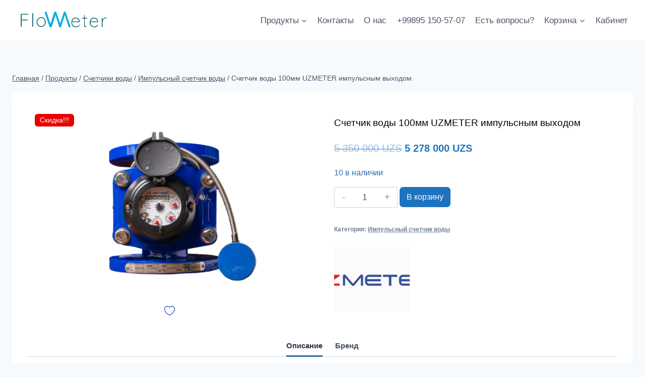

--- FILE ---
content_type: text/html; charset=UTF-8
request_url: https://flowmeter.uz/%D0%BF%D1%80%D0%BE%D0%B4%D1%83%D0%BA%D1%82%D1%8B-%D1%81%D1%87%D0%B5%D1%82%D1%87%D0%B8%D0%BA%D0%B8-%D0%B7%D0%B0%D0%B4%D0%B2%D0%B8%D0%B6%D0%BA%D0%B8-%D0%BF%D1%80%D0%BE%D0%B4%D1%83%D0%BA%D1%82%D1%8B/c%D1%87%D0%B5%D1%82%D1%87%D0%B8%D0%BA-%D0%B2%D0%BE%D0%B4%D1%8B-100%D0%BC%D0%BC-uzmeter-%D1%81-%D0%B8%D0%BC%D0%BF%D1%83%D0%BB%D1%8C%D1%81%D0%BD%D1%8B%D0%BC-%D0%B2%D1%8B%D1%85%D0%BE%D0%B4%D0%BE%D0%BC/
body_size: 33411
content:
<!doctype html>
<html lang="ru-RU" class="no-js" itemtype="https://schema.org/IndividualProduct" itemscope>
<head>
	<meta charset="UTF-8">
	<meta name="viewport" content="width=device-width, initial-scale=1, minimum-scale=1">
					<script>document.documentElement.className = document.documentElement.className + ' yes-js js_active js'</script>
			<meta name='robots' content='index, follow, max-image-preview:large, max-snippet:-1, max-video-preview:-1' />

	<!-- This site is optimized with the Yoast SEO Premium plugin v24.3 (Yoast SEO v26.8) - https://yoast.com/product/yoast-seo-premium-wordpress/ -->
	<title>Cчетчик воды 100мм UZMETER импульсным выходом - Flowmeter</title>
	<meta name="description" content="Коммпания &quot;Flowmeter&quot; предлагает купить сертифицированные счетчики холодной воды. ✓ Большой выбор ✓ Удобные способы оплаты ✓ Гарантия Cчетчик воды 100мм" />
	<link rel="canonical" href="https://flowmeter.uz/продукты-счетчики-задвижки-продукты/cчетчик-воды-100мм-uzmeter-с-импульсным-выходом/" />
	<meta property="og:locale" content="ru_RU" />
	<meta property="og:type" content="article" />
	<meta property="og:title" content="Cчетчик воды 100мм UZMETER импульсным выходом" />
	<meta property="og:description" content="Коммпания &quot;Flowmeter&quot; предлагает купить сертифицированные счетчики холодной воды. ✓ Большой выбор ✓ Удобные способы оплаты ✓ Гарантия Cчетчик воды 100мм" />
	<meta property="og:url" content="https://flowmeter.uz/продукты-счетчики-задвижки-продукты/cчетчик-воды-100мм-uzmeter-с-импульсным-выходом/" />
	<meta property="og:site_name" content="Flowmeter" />
	<meta property="article:publisher" content="https://www.facebook.com/people/Flow-Meter/100087760677573/?mibextid=ZbWKwL" />
	<meta property="article:modified_time" content="2025-07-17T08:18:55+00:00" />
	<meta property="og:image" content="https://flowmeter.uz/wp-content/uploads/2023/01/4-9-1024x695.png" />
	<meta property="og:image:width" content="1024" />
	<meta property="og:image:height" content="695" />
	<meta property="og:image:type" content="image/png" />
	<meta name="twitter:card" content="summary_large_image" />
	<meta name="twitter:label1" content="Примерное время для чтения" />
	<meta name="twitter:data1" content="2 минуты" />
	<script type="application/ld+json" class="yoast-schema-graph">{"@context":"https://schema.org","@graph":[{"@type":"WebPage","@id":"https://flowmeter.uz/продукты-счетчики-задвижки-продукты/c%d1%87%d0%b5%d1%82%d1%87%d0%b8%d0%ba-%d0%b2%d0%be%d0%b4%d1%8b-100%d0%bc%d0%bc-uzmeter-%d1%81-%d0%b8%d0%bc%d0%bf%d1%83%d0%bb%d1%8c%d1%81%d0%bd%d1%8b%d0%bc-%d0%b2%d1%8b%d1%85%d0%be%d0%b4%d0%be%d0%bc/","url":"https://flowmeter.uz/продукты-счетчики-задвижки-продукты/c%d1%87%d0%b5%d1%82%d1%87%d0%b8%d0%ba-%d0%b2%d0%be%d0%b4%d1%8b-100%d0%bc%d0%bc-uzmeter-%d1%81-%d0%b8%d0%bc%d0%bf%d1%83%d0%bb%d1%8c%d1%81%d0%bd%d1%8b%d0%bc-%d0%b2%d1%8b%d1%85%d0%be%d0%b4%d0%be%d0%bc/","name":"Cчетчик воды 100мм UZMETER импульсным выходом - Flowmeter","isPartOf":{"@id":"https://flowmeter.uz/#website"},"primaryImageOfPage":{"@id":"https://flowmeter.uz/продукты-счетчики-задвижки-продукты/c%d1%87%d0%b5%d1%82%d1%87%d0%b8%d0%ba-%d0%b2%d0%be%d0%b4%d1%8b-100%d0%bc%d0%bc-uzmeter-%d1%81-%d0%b8%d0%bc%d0%bf%d1%83%d0%bb%d1%8c%d1%81%d0%bd%d1%8b%d0%bc-%d0%b2%d1%8b%d1%85%d0%be%d0%b4%d0%be%d0%bc/#primaryimage"},"image":{"@id":"https://flowmeter.uz/продукты-счетчики-задвижки-продукты/c%d1%87%d0%b5%d1%82%d1%87%d0%b8%d0%ba-%d0%b2%d0%be%d0%b4%d1%8b-100%d0%bc%d0%bc-uzmeter-%d1%81-%d0%b8%d0%bc%d0%bf%d1%83%d0%bb%d1%8c%d1%81%d0%bd%d1%8b%d0%bc-%d0%b2%d1%8b%d1%85%d0%be%d0%b4%d0%be%d0%bc/#primaryimage"},"thumbnailUrl":"https://flowmeter.uz/wp-content/uploads/2023/01/4-9.png","datePublished":"2023-01-11T11:45:37+00:00","dateModified":"2025-07-17T08:18:55+00:00","description":"Коммпания \"Flowmeter\" предлагает купить сертифицированные счетчики холодной воды. ✓ Большой выбор ✓ Удобные способы оплаты ✓ Гарантия Cчетчик воды 100мм","breadcrumb":{"@id":"https://flowmeter.uz/продукты-счетчики-задвижки-продукты/c%d1%87%d0%b5%d1%82%d1%87%d0%b8%d0%ba-%d0%b2%d0%be%d0%b4%d1%8b-100%d0%bc%d0%bc-uzmeter-%d1%81-%d0%b8%d0%bc%d0%bf%d1%83%d0%bb%d1%8c%d1%81%d0%bd%d1%8b%d0%bc-%d0%b2%d1%8b%d1%85%d0%be%d0%b4%d0%be%d0%bc/#breadcrumb"},"inLanguage":"ru-RU","potentialAction":[{"@type":"ReadAction","target":["https://flowmeter.uz/продукты-счетчики-задвижки-продукты/c%d1%87%d0%b5%d1%82%d1%87%d0%b8%d0%ba-%d0%b2%d0%be%d0%b4%d1%8b-100%d0%bc%d0%bc-uzmeter-%d1%81-%d0%b8%d0%bc%d0%bf%d1%83%d0%bb%d1%8c%d1%81%d0%bd%d1%8b%d0%bc-%d0%b2%d1%8b%d1%85%d0%be%d0%b4%d0%be%d0%bc/"]}]},{"@type":"ImageObject","inLanguage":"ru-RU","@id":"https://flowmeter.uz/продукты-счетчики-задвижки-продукты/c%d1%87%d0%b5%d1%82%d1%87%d0%b8%d0%ba-%d0%b2%d0%be%d0%b4%d1%8b-100%d0%bc%d0%bc-uzmeter-%d1%81-%d0%b8%d0%bc%d0%bf%d1%83%d0%bb%d1%8c%d1%81%d0%bd%d1%8b%d0%bc-%d0%b2%d1%8b%d1%85%d0%be%d0%b4%d0%be%d0%bc/#primaryimage","url":"https://flowmeter.uz/wp-content/uploads/2023/01/4-9.png","contentUrl":"https://flowmeter.uz/wp-content/uploads/2023/01/4-9.png","width":6031,"height":4096,"caption":"Cчетчик воды 100мм"},{"@type":"BreadcrumbList","@id":"https://flowmeter.uz/продукты-счетчики-задвижки-продукты/c%d1%87%d0%b5%d1%82%d1%87%d0%b8%d0%ba-%d0%b2%d0%be%d0%b4%d1%8b-100%d0%bc%d0%bc-uzmeter-%d1%81-%d0%b8%d0%bc%d0%bf%d1%83%d0%bb%d1%8c%d1%81%d0%bd%d1%8b%d0%bc-%d0%b2%d1%8b%d1%85%d0%be%d0%b4%d0%be%d0%bc/#breadcrumb","itemListElement":[{"@type":"ListItem","position":1,"name":"Главная страница","item":"https://flowmeter.uz/"},{"@type":"ListItem","position":2,"name":"Продукты","item":"https://flowmeter.uz/"},{"@type":"ListItem","position":3,"name":"Cчетчики воды","item":"https://flowmeter.uz/product-category/schetchiki-vody/"},{"@type":"ListItem","position":4,"name":"Импульсный счетчик воды","item":"https://flowmeter.uz/product-category/schetchiki-vody/impulsnyy-schetchik-vody/"},{"@type":"ListItem","position":5,"name":"Cчетчик воды 100мм UZMETER импульсным выходом"}]},{"@type":"WebSite","@id":"https://flowmeter.uz/#website","url":"https://flowmeter.uz/","name":"Flowmeter","description":"Счетчики воды и задвижки","publisher":{"@id":"https://flowmeter.uz/#organization"},"alternateName":"Счетчики воды","potentialAction":[{"@type":"SearchAction","target":{"@type":"EntryPoint","urlTemplate":"https://flowmeter.uz/?s={search_term_string}"},"query-input":{"@type":"PropertyValueSpecification","valueRequired":true,"valueName":"search_term_string"}}],"inLanguage":"ru-RU"},{"@type":"Organization","@id":"https://flowmeter.uz/#organization","name":"Flowmeter","alternateName":"Счетчик воды","url":"https://flowmeter.uz/","logo":{"@type":"ImageObject","inLanguage":"ru-RU","@id":"https://flowmeter.uz/#/schema/logo/image/","url":"https://flowmeter.uz/wp-content/uploads/2022/11/Flowmeterlogonet.png","contentUrl":"https://flowmeter.uz/wp-content/uploads/2022/11/Flowmeterlogonet.png","width":512,"height":512,"caption":"Flowmeter"},"image":{"@id":"https://flowmeter.uz/#/schema/logo/image/"},"sameAs":["https://www.facebook.com/people/Flow-Meter/100087760677573/?mibextid=ZbWKwL"]}]}</script>
	<!-- / Yoast SEO Premium plugin. -->


<link rel='dns-prefetch' href='//www.googletagmanager.com' />
			<script>document.documentElement.classList.remove( 'no-js' );</script>
			<style id='wp-img-auto-sizes-contain-inline-css'>
img:is([sizes=auto i],[sizes^="auto," i]){contain-intrinsic-size:3000px 1500px}
/*# sourceURL=wp-img-auto-sizes-contain-inline-css */
</style>
<link rel='stylesheet' id='wp-block-library-css' href='https://flowmeter.uz/wp-includes/css/dist/block-library/style.min.css?ver=6.9' media='all' />
<style id='wp-block-heading-inline-css'>
h1:where(.wp-block-heading).has-background,h2:where(.wp-block-heading).has-background,h3:where(.wp-block-heading).has-background,h4:where(.wp-block-heading).has-background,h5:where(.wp-block-heading).has-background,h6:where(.wp-block-heading).has-background{padding:1.25em 2.375em}h1.has-text-align-left[style*=writing-mode]:where([style*=vertical-lr]),h1.has-text-align-right[style*=writing-mode]:where([style*=vertical-rl]),h2.has-text-align-left[style*=writing-mode]:where([style*=vertical-lr]),h2.has-text-align-right[style*=writing-mode]:where([style*=vertical-rl]),h3.has-text-align-left[style*=writing-mode]:where([style*=vertical-lr]),h3.has-text-align-right[style*=writing-mode]:where([style*=vertical-rl]),h4.has-text-align-left[style*=writing-mode]:where([style*=vertical-lr]),h4.has-text-align-right[style*=writing-mode]:where([style*=vertical-rl]),h5.has-text-align-left[style*=writing-mode]:where([style*=vertical-lr]),h5.has-text-align-right[style*=writing-mode]:where([style*=vertical-rl]),h6.has-text-align-left[style*=writing-mode]:where([style*=vertical-lr]),h6.has-text-align-right[style*=writing-mode]:where([style*=vertical-rl]){rotate:180deg}
/*# sourceURL=https://flowmeter.uz/wp-includes/blocks/heading/style.min.css */
</style>
<style id='wp-block-paragraph-inline-css'>
.is-small-text{font-size:.875em}.is-regular-text{font-size:1em}.is-large-text{font-size:2.25em}.is-larger-text{font-size:3em}.has-drop-cap:not(:focus):first-letter{float:left;font-size:8.4em;font-style:normal;font-weight:100;line-height:.68;margin:.05em .1em 0 0;text-transform:uppercase}body.rtl .has-drop-cap:not(:focus):first-letter{float:none;margin-left:.1em}p.has-drop-cap.has-background{overflow:hidden}:root :where(p.has-background){padding:1.25em 2.375em}:where(p.has-text-color:not(.has-link-color)) a{color:inherit}p.has-text-align-left[style*="writing-mode:vertical-lr"],p.has-text-align-right[style*="writing-mode:vertical-rl"]{rotate:180deg}
/*# sourceURL=https://flowmeter.uz/wp-includes/blocks/paragraph/style.min.css */
</style>
<link rel='stylesheet' id='wc-blocks-style-css' href='https://flowmeter.uz/wp-content/plugins/woocommerce/assets/client/blocks/wc-blocks.css?ver=wc-10.4.3' media='all' />
<style id='global-styles-inline-css'>
:root{--wp--preset--aspect-ratio--square: 1;--wp--preset--aspect-ratio--4-3: 4/3;--wp--preset--aspect-ratio--3-4: 3/4;--wp--preset--aspect-ratio--3-2: 3/2;--wp--preset--aspect-ratio--2-3: 2/3;--wp--preset--aspect-ratio--16-9: 16/9;--wp--preset--aspect-ratio--9-16: 9/16;--wp--preset--color--black: #000000;--wp--preset--color--cyan-bluish-gray: #abb8c3;--wp--preset--color--white: #ffffff;--wp--preset--color--pale-pink: #f78da7;--wp--preset--color--vivid-red: #cf2e2e;--wp--preset--color--luminous-vivid-orange: #ff6900;--wp--preset--color--luminous-vivid-amber: #fcb900;--wp--preset--color--light-green-cyan: #7bdcb5;--wp--preset--color--vivid-green-cyan: #00d084;--wp--preset--color--pale-cyan-blue: #8ed1fc;--wp--preset--color--vivid-cyan-blue: #0693e3;--wp--preset--color--vivid-purple: #9b51e0;--wp--preset--color--theme-palette-1: var(--global-palette1);--wp--preset--color--theme-palette-2: var(--global-palette2);--wp--preset--color--theme-palette-3: var(--global-palette3);--wp--preset--color--theme-palette-4: var(--global-palette4);--wp--preset--color--theme-palette-5: var(--global-palette5);--wp--preset--color--theme-palette-6: var(--global-palette6);--wp--preset--color--theme-palette-7: var(--global-palette7);--wp--preset--color--theme-palette-8: var(--global-palette8);--wp--preset--color--theme-palette-9: var(--global-palette9);--wp--preset--gradient--vivid-cyan-blue-to-vivid-purple: linear-gradient(135deg,rgb(6,147,227) 0%,rgb(155,81,224) 100%);--wp--preset--gradient--light-green-cyan-to-vivid-green-cyan: linear-gradient(135deg,rgb(122,220,180) 0%,rgb(0,208,130) 100%);--wp--preset--gradient--luminous-vivid-amber-to-luminous-vivid-orange: linear-gradient(135deg,rgb(252,185,0) 0%,rgb(255,105,0) 100%);--wp--preset--gradient--luminous-vivid-orange-to-vivid-red: linear-gradient(135deg,rgb(255,105,0) 0%,rgb(207,46,46) 100%);--wp--preset--gradient--very-light-gray-to-cyan-bluish-gray: linear-gradient(135deg,rgb(238,238,238) 0%,rgb(169,184,195) 100%);--wp--preset--gradient--cool-to-warm-spectrum: linear-gradient(135deg,rgb(74,234,220) 0%,rgb(151,120,209) 20%,rgb(207,42,186) 40%,rgb(238,44,130) 60%,rgb(251,105,98) 80%,rgb(254,248,76) 100%);--wp--preset--gradient--blush-light-purple: linear-gradient(135deg,rgb(255,206,236) 0%,rgb(152,150,240) 100%);--wp--preset--gradient--blush-bordeaux: linear-gradient(135deg,rgb(254,205,165) 0%,rgb(254,45,45) 50%,rgb(107,0,62) 100%);--wp--preset--gradient--luminous-dusk: linear-gradient(135deg,rgb(255,203,112) 0%,rgb(199,81,192) 50%,rgb(65,88,208) 100%);--wp--preset--gradient--pale-ocean: linear-gradient(135deg,rgb(255,245,203) 0%,rgb(182,227,212) 50%,rgb(51,167,181) 100%);--wp--preset--gradient--electric-grass: linear-gradient(135deg,rgb(202,248,128) 0%,rgb(113,206,126) 100%);--wp--preset--gradient--midnight: linear-gradient(135deg,rgb(2,3,129) 0%,rgb(40,116,252) 100%);--wp--preset--font-size--small: var(--global-font-size-small);--wp--preset--font-size--medium: var(--global-font-size-medium);--wp--preset--font-size--large: var(--global-font-size-large);--wp--preset--font-size--x-large: 42px;--wp--preset--font-size--larger: var(--global-font-size-larger);--wp--preset--font-size--xxlarge: var(--global-font-size-xxlarge);--wp--preset--spacing--20: 0.44rem;--wp--preset--spacing--30: 0.67rem;--wp--preset--spacing--40: 1rem;--wp--preset--spacing--50: 1.5rem;--wp--preset--spacing--60: 2.25rem;--wp--preset--spacing--70: 3.38rem;--wp--preset--spacing--80: 5.06rem;--wp--preset--shadow--natural: 6px 6px 9px rgba(0, 0, 0, 0.2);--wp--preset--shadow--deep: 12px 12px 50px rgba(0, 0, 0, 0.4);--wp--preset--shadow--sharp: 6px 6px 0px rgba(0, 0, 0, 0.2);--wp--preset--shadow--outlined: 6px 6px 0px -3px rgb(255, 255, 255), 6px 6px rgb(0, 0, 0);--wp--preset--shadow--crisp: 6px 6px 0px rgb(0, 0, 0);}:where(.is-layout-flex){gap: 0.5em;}:where(.is-layout-grid){gap: 0.5em;}body .is-layout-flex{display: flex;}.is-layout-flex{flex-wrap: wrap;align-items: center;}.is-layout-flex > :is(*, div){margin: 0;}body .is-layout-grid{display: grid;}.is-layout-grid > :is(*, div){margin: 0;}:where(.wp-block-columns.is-layout-flex){gap: 2em;}:where(.wp-block-columns.is-layout-grid){gap: 2em;}:where(.wp-block-post-template.is-layout-flex){gap: 1.25em;}:where(.wp-block-post-template.is-layout-grid){gap: 1.25em;}.has-black-color{color: var(--wp--preset--color--black) !important;}.has-cyan-bluish-gray-color{color: var(--wp--preset--color--cyan-bluish-gray) !important;}.has-white-color{color: var(--wp--preset--color--white) !important;}.has-pale-pink-color{color: var(--wp--preset--color--pale-pink) !important;}.has-vivid-red-color{color: var(--wp--preset--color--vivid-red) !important;}.has-luminous-vivid-orange-color{color: var(--wp--preset--color--luminous-vivid-orange) !important;}.has-luminous-vivid-amber-color{color: var(--wp--preset--color--luminous-vivid-amber) !important;}.has-light-green-cyan-color{color: var(--wp--preset--color--light-green-cyan) !important;}.has-vivid-green-cyan-color{color: var(--wp--preset--color--vivid-green-cyan) !important;}.has-pale-cyan-blue-color{color: var(--wp--preset--color--pale-cyan-blue) !important;}.has-vivid-cyan-blue-color{color: var(--wp--preset--color--vivid-cyan-blue) !important;}.has-vivid-purple-color{color: var(--wp--preset--color--vivid-purple) !important;}.has-black-background-color{background-color: var(--wp--preset--color--black) !important;}.has-cyan-bluish-gray-background-color{background-color: var(--wp--preset--color--cyan-bluish-gray) !important;}.has-white-background-color{background-color: var(--wp--preset--color--white) !important;}.has-pale-pink-background-color{background-color: var(--wp--preset--color--pale-pink) !important;}.has-vivid-red-background-color{background-color: var(--wp--preset--color--vivid-red) !important;}.has-luminous-vivid-orange-background-color{background-color: var(--wp--preset--color--luminous-vivid-orange) !important;}.has-luminous-vivid-amber-background-color{background-color: var(--wp--preset--color--luminous-vivid-amber) !important;}.has-light-green-cyan-background-color{background-color: var(--wp--preset--color--light-green-cyan) !important;}.has-vivid-green-cyan-background-color{background-color: var(--wp--preset--color--vivid-green-cyan) !important;}.has-pale-cyan-blue-background-color{background-color: var(--wp--preset--color--pale-cyan-blue) !important;}.has-vivid-cyan-blue-background-color{background-color: var(--wp--preset--color--vivid-cyan-blue) !important;}.has-vivid-purple-background-color{background-color: var(--wp--preset--color--vivid-purple) !important;}.has-black-border-color{border-color: var(--wp--preset--color--black) !important;}.has-cyan-bluish-gray-border-color{border-color: var(--wp--preset--color--cyan-bluish-gray) !important;}.has-white-border-color{border-color: var(--wp--preset--color--white) !important;}.has-pale-pink-border-color{border-color: var(--wp--preset--color--pale-pink) !important;}.has-vivid-red-border-color{border-color: var(--wp--preset--color--vivid-red) !important;}.has-luminous-vivid-orange-border-color{border-color: var(--wp--preset--color--luminous-vivid-orange) !important;}.has-luminous-vivid-amber-border-color{border-color: var(--wp--preset--color--luminous-vivid-amber) !important;}.has-light-green-cyan-border-color{border-color: var(--wp--preset--color--light-green-cyan) !important;}.has-vivid-green-cyan-border-color{border-color: var(--wp--preset--color--vivid-green-cyan) !important;}.has-pale-cyan-blue-border-color{border-color: var(--wp--preset--color--pale-cyan-blue) !important;}.has-vivid-cyan-blue-border-color{border-color: var(--wp--preset--color--vivid-cyan-blue) !important;}.has-vivid-purple-border-color{border-color: var(--wp--preset--color--vivid-purple) !important;}.has-vivid-cyan-blue-to-vivid-purple-gradient-background{background: var(--wp--preset--gradient--vivid-cyan-blue-to-vivid-purple) !important;}.has-light-green-cyan-to-vivid-green-cyan-gradient-background{background: var(--wp--preset--gradient--light-green-cyan-to-vivid-green-cyan) !important;}.has-luminous-vivid-amber-to-luminous-vivid-orange-gradient-background{background: var(--wp--preset--gradient--luminous-vivid-amber-to-luminous-vivid-orange) !important;}.has-luminous-vivid-orange-to-vivid-red-gradient-background{background: var(--wp--preset--gradient--luminous-vivid-orange-to-vivid-red) !important;}.has-very-light-gray-to-cyan-bluish-gray-gradient-background{background: var(--wp--preset--gradient--very-light-gray-to-cyan-bluish-gray) !important;}.has-cool-to-warm-spectrum-gradient-background{background: var(--wp--preset--gradient--cool-to-warm-spectrum) !important;}.has-blush-light-purple-gradient-background{background: var(--wp--preset--gradient--blush-light-purple) !important;}.has-blush-bordeaux-gradient-background{background: var(--wp--preset--gradient--blush-bordeaux) !important;}.has-luminous-dusk-gradient-background{background: var(--wp--preset--gradient--luminous-dusk) !important;}.has-pale-ocean-gradient-background{background: var(--wp--preset--gradient--pale-ocean) !important;}.has-electric-grass-gradient-background{background: var(--wp--preset--gradient--electric-grass) !important;}.has-midnight-gradient-background{background: var(--wp--preset--gradient--midnight) !important;}.has-small-font-size{font-size: var(--wp--preset--font-size--small) !important;}.has-medium-font-size{font-size: var(--wp--preset--font-size--medium) !important;}.has-large-font-size{font-size: var(--wp--preset--font-size--large) !important;}.has-x-large-font-size{font-size: var(--wp--preset--font-size--x-large) !important;}
/*# sourceURL=global-styles-inline-css */
</style>

<style id='classic-theme-styles-inline-css'>
/*! This file is auto-generated */
.wp-block-button__link{color:#fff;background-color:#32373c;border-radius:9999px;box-shadow:none;text-decoration:none;padding:calc(.667em + 2px) calc(1.333em + 2px);font-size:1.125em}.wp-block-file__button{background:#32373c;color:#fff;text-decoration:none}
/*# sourceURL=/wp-includes/css/classic-themes.min.css */
</style>
<link rel='stylesheet' id='cr-frontend-css-css' href='https://flowmeter.uz/wp-content/plugins/customer-reviews-woocommerce/css/frontend.css?ver=5.98.0' media='all' />
<link rel='stylesheet' id='photoswipe-css' href='https://flowmeter.uz/wp-content/plugins/woocommerce/assets/css/photoswipe/photoswipe.min.css?ver=10.4.3' media='all' />
<link rel='stylesheet' id='photoswipe-default-skin-css' href='https://flowmeter.uz/wp-content/plugins/woocommerce/assets/css/photoswipe/default-skin/default-skin.min.css?ver=10.4.3' media='all' />
<style id='woocommerce-inline-inline-css'>
.woocommerce form .form-row .required { visibility: visible; }
/*# sourceURL=woocommerce-inline-inline-css */
</style>
<link rel='stylesheet' id='wcz-frontend-css' href='https://flowmeter.uz/wp-content/plugins/woocustomizer/assets/css/frontend.css?ver=2.6.3' media='all' />
<link rel='stylesheet' id='jquery-selectBox-css' href='https://flowmeter.uz/wp-content/plugins/yith-woocommerce-wishlist/assets/css/jquery.selectBox.css?ver=1.2.0' media='all' />
<link rel='stylesheet' id='woocommerce_prettyPhoto_css-css' href='//flowmeter.uz/wp-content/plugins/woocommerce/assets/css/prettyPhoto.css?ver=3.1.6' media='all' />
<link rel='stylesheet' id='yith-wcwl-main-css' href='https://flowmeter.uz/wp-content/plugins/yith-woocommerce-wishlist/assets/css/style.css?ver=4.12.0' media='all' />
<style id='yith-wcwl-main-inline-css'>
 :root { --color-add-to-wishlist-background: rgb(244,0,0); --color-add-to-wishlist-text: rgb(255,10,10); --color-add-to-wishlist-border: rgb(0,0,0); --color-add-to-wishlist-background-hover: rgb(233,11,11); --color-add-to-wishlist-text-hover: #FFFFFF; --color-add-to-wishlist-border-hover: #333333; --rounded-corners-radius: 11px; --color-add-to-cart-background: #333333; --color-add-to-cart-text: #FFFFFF; --color-add-to-cart-border: #333333; --color-add-to-cart-background-hover: #4F4F4F; --color-add-to-cart-text-hover: #FFFFFF; --color-add-to-cart-border-hover: #4F4F4F; --add-to-cart-rounded-corners-radius: 16px; --color-button-style-1-background: #333333; --color-button-style-1-text: #FFFFFF; --color-button-style-1-border: #333333; --color-button-style-1-background-hover: #4F4F4F; --color-button-style-1-text-hover: #FFFFFF; --color-button-style-1-border-hover: #4F4F4F; --color-button-style-2-background: #333333; --color-button-style-2-text: #FFFFFF; --color-button-style-2-border: #333333; --color-button-style-2-background-hover: #4F4F4F; --color-button-style-2-text-hover: #FFFFFF; --color-button-style-2-border-hover: #4F4F4F; --color-wishlist-table-background: #FFFFFF; --color-wishlist-table-text: #6d6c6c; --color-wishlist-table-border: #FFFFFF; --color-headers-background: #F4F4F4; --color-share-button-color: #FFFFFF; --color-share-button-color-hover: rgb(255,255,255); --color-fb-button-background: #39599E; --color-fb-button-background-hover: #595A5A; --color-tw-button-background: #45AFE2; --color-tw-button-background-hover: #595A5A; --color-pr-button-background: #AB2E31; --color-pr-button-background-hover: #595A5A; --color-em-button-background: #FBB102; --color-em-button-background-hover: #595A5A; --color-wa-button-background: #00A901; --color-wa-button-background-hover: #595A5A; --feedback-duration: 3s } 
 :root { --color-add-to-wishlist-background: rgb(244,0,0); --color-add-to-wishlist-text: rgb(255,10,10); --color-add-to-wishlist-border: rgb(0,0,0); --color-add-to-wishlist-background-hover: rgb(233,11,11); --color-add-to-wishlist-text-hover: #FFFFFF; --color-add-to-wishlist-border-hover: #333333; --rounded-corners-radius: 11px; --color-add-to-cart-background: #333333; --color-add-to-cart-text: #FFFFFF; --color-add-to-cart-border: #333333; --color-add-to-cart-background-hover: #4F4F4F; --color-add-to-cart-text-hover: #FFFFFF; --color-add-to-cart-border-hover: #4F4F4F; --add-to-cart-rounded-corners-radius: 16px; --color-button-style-1-background: #333333; --color-button-style-1-text: #FFFFFF; --color-button-style-1-border: #333333; --color-button-style-1-background-hover: #4F4F4F; --color-button-style-1-text-hover: #FFFFFF; --color-button-style-1-border-hover: #4F4F4F; --color-button-style-2-background: #333333; --color-button-style-2-text: #FFFFFF; --color-button-style-2-border: #333333; --color-button-style-2-background-hover: #4F4F4F; --color-button-style-2-text-hover: #FFFFFF; --color-button-style-2-border-hover: #4F4F4F; --color-wishlist-table-background: #FFFFFF; --color-wishlist-table-text: #6d6c6c; --color-wishlist-table-border: #FFFFFF; --color-headers-background: #F4F4F4; --color-share-button-color: #FFFFFF; --color-share-button-color-hover: rgb(255,255,255); --color-fb-button-background: #39599E; --color-fb-button-background-hover: #595A5A; --color-tw-button-background: #45AFE2; --color-tw-button-background-hover: #595A5A; --color-pr-button-background: #AB2E31; --color-pr-button-background-hover: #595A5A; --color-em-button-background: #FBB102; --color-em-button-background-hover: #595A5A; --color-wa-button-background: #00A901; --color-wa-button-background-hover: #595A5A; --feedback-duration: 3s } 
/*# sourceURL=yith-wcwl-main-inline-css */
</style>
<link rel='stylesheet' id='kadence-global-css' href='https://flowmeter.uz/wp-content/themes/kadence/assets/css/global.min.css?ver=1.3.6' media='all' />
<style id='kadence-global-inline-css'>
/* Kadence Base CSS */
:root{--global-palette1:#2B6CB0;--global-palette2:#215387;--global-palette3:#1A202C;--global-palette4:#2D3748;--global-palette5:#4A5568;--global-palette6:#718096;--global-palette7:#EDF2F7;--global-palette8:#F7FAFC;--global-palette9:#ffffff;--global-palette9rgb:255, 255, 255;--global-palette-highlight:var(--global-palette1);--global-palette-highlight-alt:var(--global-palette2);--global-palette-highlight-alt2:var(--global-palette9);--global-palette-btn-bg:var(--global-palette1);--global-palette-btn-bg-hover:var(--global-palette2);--global-palette-btn:var(--global-palette9);--global-palette-btn-hover:var(--global-palette9);--global-body-font-family:-apple-system,BlinkMacSystemFont,"Segoe UI",Roboto,Oxygen-Sans,Ubuntu,Cantarell,"Helvetica Neue",sans-serif, "Apple Color Emoji", "Segoe UI Emoji", "Segoe UI Symbol";--global-heading-font-family:inherit;--global-primary-nav-font-family:inherit;--global-fallback-font:sans-serif;--global-display-fallback-font:sans-serif;--global-content-width:1290px;--global-content-wide-width:calc(1290px + 230px);--global-content-narrow-width:842px;--global-content-edge-padding:1.5rem;--global-content-boxed-padding:2rem;--global-calc-content-width:calc(1290px - var(--global-content-edge-padding) - var(--global-content-edge-padding) );--wp--style--global--content-size:var(--global-calc-content-width);}.wp-site-blocks{--global-vw:calc( 100vw - ( 0.5 * var(--scrollbar-offset)));}body{background:var(--global-palette8);}body, input, select, optgroup, textarea{font-weight:400;font-size:17px;line-height:1.6;font-family:var(--global-body-font-family);color:var(--global-palette4);}.content-bg, body.content-style-unboxed .site{background:var(--global-palette9);}h1,h2,h3,h4,h5,h6{font-family:var(--global-heading-font-family);}h1{font-style:normal;font-weight:400;font-size:32px;line-height:1.5;color:var(--global-palette3);}h2{font-weight:700;font-size:28px;line-height:1.5;color:var(--global-palette3);}h3{font-weight:700;font-size:24px;line-height:1.5;color:var(--global-palette3);}h4{font-weight:700;font-size:22px;line-height:1.5;color:var(--global-palette4);}h5{font-weight:700;font-size:20px;line-height:1.5;color:var(--global-palette4);}h6{font-weight:700;font-size:18px;line-height:1.5;color:var(--global-palette5);}.entry-hero .kadence-breadcrumbs{max-width:1290px;}.site-container, .site-header-row-layout-contained, .site-footer-row-layout-contained, .entry-hero-layout-contained, .comments-area, .alignfull > .wp-block-cover__inner-container, .alignwide > .wp-block-cover__inner-container{max-width:var(--global-content-width);}.content-width-narrow .content-container.site-container, .content-width-narrow .hero-container.site-container{max-width:var(--global-content-narrow-width);}@media all and (min-width: 1520px){.wp-site-blocks .content-container  .alignwide{margin-left:-115px;margin-right:-115px;width:unset;max-width:unset;}}@media all and (min-width: 1102px){.content-width-narrow .wp-site-blocks .content-container .alignwide{margin-left:-130px;margin-right:-130px;width:unset;max-width:unset;}}.content-style-boxed .wp-site-blocks .entry-content .alignwide{margin-left:calc( -1 * var( --global-content-boxed-padding ) );margin-right:calc( -1 * var( --global-content-boxed-padding ) );}.content-area{margin-top:5rem;margin-bottom:5rem;}@media all and (max-width: 1024px){.content-area{margin-top:3rem;margin-bottom:3rem;}}@media all and (max-width: 767px){.content-area{margin-top:2rem;margin-bottom:2rem;}}@media all and (max-width: 1024px){:root{--global-content-boxed-padding:2rem;}}@media all and (max-width: 767px){:root{--global-content-boxed-padding:1.5rem;}}.entry-content-wrap{padding:2rem;}@media all and (max-width: 1024px){.entry-content-wrap{padding:2rem;}}@media all and (max-width: 767px){.entry-content-wrap{padding:1.5rem;}}.entry.single-entry{box-shadow:0px 15px 15px -10px rgba(0,0,0,0.05);border-radius:23px 23px 23px 23px;}.entry.loop-entry{border-radius:14px 14px 14px 14px;overflow:hidden;box-shadow:0px 15px 15px -10px rgba(0,0,0,0.05);}.loop-entry .entry-content-wrap{padding:2rem;}@media all and (max-width: 1024px){.loop-entry .entry-content-wrap{padding:2rem;}}@media all and (max-width: 767px){.loop-entry .entry-content-wrap{padding:1.5rem;}}button, .button, .wp-block-button__link, input[type="button"], input[type="reset"], input[type="submit"], .fl-button, .elementor-button-wrapper .elementor-button, .wc-block-components-checkout-place-order-button, .wc-block-cart__submit{box-shadow:0px 0px 0px -7px rgba(0,0,0,0);}button:hover, button:focus, button:active, .button:hover, .button:focus, .button:active, .wp-block-button__link:hover, .wp-block-button__link:focus, .wp-block-button__link:active, input[type="button"]:hover, input[type="button"]:focus, input[type="button"]:active, input[type="reset"]:hover, input[type="reset"]:focus, input[type="reset"]:active, input[type="submit"]:hover, input[type="submit"]:focus, input[type="submit"]:active, .elementor-button-wrapper .elementor-button:hover, .elementor-button-wrapper .elementor-button:focus, .elementor-button-wrapper .elementor-button:active, .wc-block-cart__submit:hover{box-shadow:0px 15px 25px -7px rgba(0,0,0,0.1);}.kb-button.kb-btn-global-outline.kb-btn-global-inherit{padding-top:calc(px - 2px);padding-right:calc(px - 2px);padding-bottom:calc(px - 2px);padding-left:calc(px - 2px);}@media all and (min-width: 1025px){.transparent-header .entry-hero .entry-hero-container-inner{padding-top:80px;}}@media all and (max-width: 1024px){.mobile-transparent-header .entry-hero .entry-hero-container-inner{padding-top:80px;}}@media all and (max-width: 767px){.mobile-transparent-header .entry-hero .entry-hero-container-inner{padding-top:80px;}}#kt-scroll-up-reader, #kt-scroll-up{border-radius:0px 0px 0px 0px;bottom:30px;font-size:1.2em;padding:0.4em 0.4em 0.4em 0.4em;}#kt-scroll-up-reader.scroll-up-side-right, #kt-scroll-up.scroll-up-side-right{right:30px;}#kt-scroll-up-reader.scroll-up-side-left, #kt-scroll-up.scroll-up-side-left{left:30px;}
/* Kadence Header CSS */
@media all and (max-width: 1024px){.mobile-transparent-header #masthead{position:absolute;left:0px;right:0px;z-index:100;}.kadence-scrollbar-fixer.mobile-transparent-header #masthead{right:var(--scrollbar-offset,0);}.mobile-transparent-header #masthead, .mobile-transparent-header .site-top-header-wrap .site-header-row-container-inner, .mobile-transparent-header .site-main-header-wrap .site-header-row-container-inner, .mobile-transparent-header .site-bottom-header-wrap .site-header-row-container-inner{background:transparent;}.site-header-row-tablet-layout-fullwidth, .site-header-row-tablet-layout-standard{padding:0px;}}@media all and (min-width: 1025px){.transparent-header #masthead{position:absolute;left:0px;right:0px;z-index:100;}.transparent-header.kadence-scrollbar-fixer #masthead{right:var(--scrollbar-offset,0);}.transparent-header #masthead, .transparent-header .site-top-header-wrap .site-header-row-container-inner, .transparent-header .site-main-header-wrap .site-header-row-container-inner, .transparent-header .site-bottom-header-wrap .site-header-row-container-inner{background:transparent;}}.site-branding a.brand img{max-width:200px;}.site-branding a.brand img.svg-logo-image{width:200px;}.site-branding{padding:0px 0px 0px 0px;}#masthead, #masthead .kadence-sticky-header.item-is-fixed:not(.item-at-start):not(.site-header-row-container):not(.site-main-header-wrap), #masthead .kadence-sticky-header.item-is-fixed:not(.item-at-start) > .site-header-row-container-inner{background:#ffffff;}.site-main-header-inner-wrap{min-height:80px;}.header-navigation[class*="header-navigation-style-underline"] .header-menu-container.primary-menu-container>ul>li>a:after{width:calc( 100% - 1.2em);}.main-navigation .primary-menu-container > ul > li.menu-item > a{padding-left:calc(1.2em / 2);padding-right:calc(1.2em / 2);padding-top:0.6em;padding-bottom:0.6em;color:var(--global-palette5);}.main-navigation .primary-menu-container > ul > li.menu-item .dropdown-nav-special-toggle{right:calc(1.2em / 2);}.main-navigation .primary-menu-container > ul > li.menu-item > a:hover{color:var(--global-palette-highlight);}.main-navigation .primary-menu-container > ul > li.menu-item.current-menu-item > a{color:var(--global-palette3);}.header-navigation .header-menu-container ul ul.sub-menu, .header-navigation .header-menu-container ul ul.submenu{background:var(--global-palette3);box-shadow:0px 2px 13px 0px rgba(0,0,0,0.1);}.header-navigation .header-menu-container ul ul li.menu-item, .header-menu-container ul.menu > li.kadence-menu-mega-enabled > ul > li.menu-item > a{border-bottom:1px solid rgba(255,255,255,0.1);}.header-navigation .header-menu-container ul ul li.menu-item > a{width:200px;padding-top:1em;padding-bottom:1em;color:var(--global-palette8);font-size:12px;}.header-navigation .header-menu-container ul ul li.menu-item > a:hover{color:var(--global-palette9);background:var(--global-palette4);}.header-navigation .header-menu-container ul ul li.menu-item.current-menu-item > a{color:var(--global-palette9);background:var(--global-palette4);}.mobile-toggle-open-container .menu-toggle-open, .mobile-toggle-open-container .menu-toggle-open:focus{color:var(--global-palette5);padding:0.4em 0.6em 0.4em 0.6em;font-size:14px;}.mobile-toggle-open-container .menu-toggle-open.menu-toggle-style-bordered{border:1px solid currentColor;}.mobile-toggle-open-container .menu-toggle-open .menu-toggle-icon{font-size:20px;}.mobile-toggle-open-container .menu-toggle-open:hover, .mobile-toggle-open-container .menu-toggle-open:focus-visible{color:var(--global-palette-highlight);}.mobile-navigation ul li{font-size:14px;}.mobile-navigation ul li a{padding-top:1em;padding-bottom:1em;}.mobile-navigation ul li > a, .mobile-navigation ul li.menu-item-has-children > .drawer-nav-drop-wrap{color:var(--global-palette8);}.mobile-navigation ul li.current-menu-item > a, .mobile-navigation ul li.current-menu-item.menu-item-has-children > .drawer-nav-drop-wrap{color:var(--global-palette-highlight);}.mobile-navigation ul li.menu-item-has-children .drawer-nav-drop-wrap, .mobile-navigation ul li:not(.menu-item-has-children) a{border-bottom:1px solid rgba(255,255,255,0.1);}.mobile-navigation:not(.drawer-navigation-parent-toggle-true) ul li.menu-item-has-children .drawer-nav-drop-wrap button{border-left:1px solid rgba(255,255,255,0.1);}#mobile-drawer .drawer-header .drawer-toggle{padding:0.6em 0.15em 0.6em 0.15em;font-size:24px;}
/* Kadence Footer CSS */
.site-top-footer-inner-wrap{padding-top:30px;padding-bottom:30px;grid-column-gap:30px;grid-row-gap:30px;}.site-top-footer-inner-wrap .widget{margin-bottom:30px;}.site-top-footer-inner-wrap .site-footer-section:not(:last-child):after{right:calc(-30px / 2);}.footer-social-wrap .footer-social-inner-wrap{font-size:1em;gap:0.5em;}.site-footer .site-footer-wrap .site-footer-section .footer-social-wrap .footer-social-inner-wrap .social-button{border:2px none transparent;border-radius:3px;}
/* Kadence Woo CSS */
.woocommerce table.shop_table td.product-quantity{min-width:130px;}.entry-hero.product-hero-section .entry-header{min-height:200px;}.product-title .single-category{font-weight:700;font-size:32px;line-height:1.5;color:var(--global-palette3);}.wp-site-blocks .product-hero-section .extra-title{font-weight:700;font-size:32px;line-height:1.5;}@media all and (max-width: 767px){.woocommerce ul.products:not(.products-list-view), .wp-site-blocks .wc-block-grid:not(.has-2-columns):not(.has-1-columns) .wc-block-grid__products{grid-template-columns:repeat(2, minmax(0, 1fr));column-gap:0.5rem;grid-row-gap:0.5rem;}}.woocommerce ul.products.woo-archive-btn-button .product-action-wrap .button:not(.kb-button), .woocommerce ul.products li.woo-archive-btn-button .button:not(.kb-button), .wc-block-grid__product.woo-archive-btn-button .product-details .wc-block-grid__product-add-to-cart .wp-block-button__link{border:2px none transparent;box-shadow:0px 0px 0px 0px rgba(0,0,0,0.0);}.woocommerce ul.products.woo-archive-btn-button .product-action-wrap .button:not(.kb-button):hover, .woocommerce ul.products li.woo-archive-btn-button .button:not(.kb-button):hover, .wc-block-grid__product.woo-archive-btn-button .product-details .wc-block-grid__product-add-to-cart .wp-block-button__link:hover{box-shadow:0px 0px 0px 0px rgba(0,0,0,0);}
/*# sourceURL=kadence-global-inline-css */
</style>
<link rel='stylesheet' id='kadence-simplelightbox-css-css' href='https://flowmeter.uz/wp-content/themes/kadence/assets/css/simplelightbox.min.css?ver=1.3.6' media='all' />
<link rel='stylesheet' id='kadence-woocommerce-css' href='https://flowmeter.uz/wp-content/themes/kadence/assets/css/woocommerce.min.css?ver=1.3.6' media='all' />
<link rel='stylesheet' id='dflip-style-css' href='https://flowmeter.uz/wp-content/plugins/3d-flipbook-dflip-lite/assets/css/dflip.min.css?ver=2.4.20' media='all' />
<link rel='stylesheet' id='pwb-styles-frontend-css' href='https://flowmeter.uz/wp-content/plugins/perfect-woocommerce-brands/build/frontend/css/style.css?ver=3.6.8' media='all' />
<style id='wcz-customizer-custom-css-inline-css'>
body.post-type-archive-product .woocommerce-breadcrumb{display:none !important;}body.post-type-archive-product header.woocommerce-products-header .woocommerce-products-header__title{display:none !important;}body.woocommerce form.woocommerce-ordering{display:none !important;}body.woocommerce p.woocommerce-result-count{display:none !important;}body.wcz-btns.wcz-woocommerce ul.products li.product a.button,
					body.wcz-btns.wcz-woocommerce .related.products ul.products li.product a.button,
                    body.wcz-btns.wcz-woocommerce.single-product div.product form.cart .button,
                    body.wcz-btns.wcz-woocommerce.wcz-wooblocks ul.wc-block-grid__products li.wc-block-grid__product .add_to_cart_button{font-size:16px;border-radius:7px !important;padding:7px 14px 8px !important;}body.wcz-btns.wcz-woocommerce ul.products li.product a.button,
					body.wcz-btns.wcz-woocommerce .related.products ul.products li.product a.button,
					body.wcz-btns.wcz-woocommerce.single-product div.product form.cart .button,
					body.wcz-btns.wcz-woocommerce.single-product .woocommerce-Reviews form.comment-form input.submit,
                    body.wcz-btns.wcz-woocommerce.wcz-wooblocks ul.wc-block-grid__products li.wc-block-grid__product .add_to_cart_button{background-color:#1e73be !important;color:#FFFFFF !important;text-shadow:none;}body.wcz-btns.wcz-woocommerce ul.products li.product a.button:hover,
					body.wcz-btns.wcz-woocommerce .related.products ul.products li.product a.button:hover,
					body.wcz-btns.wcz-woocommerce.single-product div.product form.cart .button:hover,
					body.wcz-btns.wcz-woocommerce.single-product .woocommerce-Reviews form.comment-form input.submit:hover,
                    body.wcz-btns.wcz-woocommerce.wcz-wooblocks ul.wc-block-grid__products li.wc-block-grid__product .add_to_cart_button:hover{background-color:#154c99 !important;color:#FFFFFF !important;}body.single.single-product.wcz-woocommerce .summary form.cart button.single_add_to_cart_button,
					body.single-product .wcz-sticky-addtocart a.wcz-sticky-addtocart-button{background-color:#1e73be !important;color:#FFFFFF !important;text-shadow:none;}body.single.single-product.wcz-woocommerce .summary form.cart button.single_add_to_cart_button:hover,
					body.single-product .wcz-sticky-addtocart a.wcz-sticky-addtocart-button:hover{background-color:#1a34a8 !important;color:#ffffff !important;}body.wcz-edit-sale.woocommerce ul.products li.product span.onsale,
					body.wcz-edit-sale.single-product span.onsale,
                    body.wcz-edit-sale .wcz-popup span.onsale,
                    body.wcz-edit-sale.wcz-wooblocks ul.wc-block-grid__products li.wc-block-grid__product .wc-block-grid__product-onsale{font-size:14px !important;border-radius:6px !important;padding:5px 10px 6px !important;}body.wcz-edit-sale.woocommerce ul.products li.product span.onsale,
					body.wcz-edit-sale.single-product span.onsale,
					.woocommerce span.wcz-ajaxsearch-result-sale,
                    body.wcz-edit-sale .wcz-popup span.onsale,
                    body.wcz-edit-sale.wcz-wooblocks ul.wc-block-grid__products li.wc-block-grid__product .wc-block-grid__product-onsale{background-color:#e80000 !important;color:#FFFFFF !important;text-shadow:none !important;}body.woocommerce.wcz-woocommerce ul.products li.product .woocommerce-loop-product__title,
					body.wcz-woocommerce .products .product .woocommerce-loop-product__title,
                    body.wcz-wooblocks ul.wc-block-grid__products li.wc-block-grid__product .wc-block-grid__product-title{font-size:13px !important;}body.woocommerce.wcz-woocommerce ul.products li.product .woocommerce-loop-product__title,
					body.wcz-woocommerce .products .product .woocommerce-loop-product__title,
                    body.wcz-wooblocks ul.wc-block-grid__products li.wc-block-grid__product .wc-block-grid__product-title a{color:#000000 !important;}body.woocommerce.wcz-woocommerce ul.products li.product .price,
					body.wcz-woocommerce .products .product .price,
                    body.wcz-wooblocks ul.wc-block-grid__products li.wc-block-grid__product .wc-block-grid__product-price{font-size:16px !important;}body.woocommerce.wcz-woocommerce ul.products li.product .price,
					body.wcz-woocommerce .products .product .price,
                    body.wcz-wooblocks ul.wc-block-grid__products li.wc-block-grid__product .wc-block-grid__product-price__value,
                    body.wcz-wooblocks ul.wc-block-grid__products li.wc-block-grid__product .wc-block-grid__product-price ins{color:#770f0f !important;}body.wcz-wooblocks ul.wc-block-grid__products li.wc-block-grid__product .wc-block-grid__product-price del{color:rgba(119, 15, 15, 0.45);}body.single-product .product_meta .sku_wrapper{display:none !important;}body.single-product .product_meta .tagged_as{display:none !important;}body.single-product.wcz-woocommerce div.product .product_title{font-size:19px !important;color:#000000 !important;}body.single-product.wcz-woocommerce div.product p.price{font-size:20px !important;}body.single-product.wcz-woocommerce div.product p.price,
					body.single-product.wcz-woocommerce div.product .woocommerce-variation-price span.price{color:#1e73be !important;}body.woocommerce-cart p.return-to-shop{text-align:center;}body.woocommerce-cart p.return-to-shop a.button{font-size:15px;background-color:#841e32;color:#FFFFFF;}body.woocommerce-cart p.return-to-shop a.button:hover{background-color:#1a4ba5;color:#FFFFFF;}body.woocommerce-cart .wc-proceed-to-checkout a.button.checkout-button{font-size:18px !important;padding:11px 22px;background-color:#1e73be !important;color:#ffffff !important;}body.woocommerce-cart .wc-proceed-to-checkout a.button.checkout-button:hover{background-color:#72001e !important;color:#FFFFFF !important;}
/*# sourceURL=wcz-customizer-custom-css-inline-css */
</style>
<link rel='stylesheet' id='boxzilla-css' href='https://flowmeter.uz/wp-content/plugins/boxzilla/assets/css/styles.css?ver=3.4.5' media='all' />
<!--n2css--><!--n2js--><script src="https://flowmeter.uz/wp-includes/js/jquery/jquery.min.js?ver=3.7.1" id="jquery-core-js"></script>
<script src="https://flowmeter.uz/wp-includes/js/jquery/jquery-migrate.min.js?ver=3.4.1" id="jquery-migrate-js"></script>
<script src="https://flowmeter.uz/wp-content/plugins/woocommerce/assets/js/jquery-blockui/jquery.blockUI.min.js?ver=2.7.0-wc.10.4.3" id="wc-jquery-blockui-js" defer data-wp-strategy="defer"></script>
<script id="wc-add-to-cart-js-extra">
var wc_add_to_cart_params = {"ajax_url":"/wp-admin/admin-ajax.php","wc_ajax_url":"/?wc-ajax=%%endpoint%%","i18n_view_cart":"\u041f\u0440\u043e\u0441\u043c\u043e\u0442\u0440 \u043a\u043e\u0440\u0437\u0438\u043d\u044b","cart_url":"https://flowmeter.uz/cart/","is_cart":"","cart_redirect_after_add":"yes"};
//# sourceURL=wc-add-to-cart-js-extra
</script>
<script src="https://flowmeter.uz/wp-content/plugins/woocommerce/assets/js/frontend/add-to-cart.min.js?ver=10.4.3" id="wc-add-to-cart-js" defer data-wp-strategy="defer"></script>
<script src="https://flowmeter.uz/wp-content/plugins/woocommerce/assets/js/flexslider/jquery.flexslider.min.js?ver=2.7.2-wc.10.4.3" id="wc-flexslider-js" defer data-wp-strategy="defer"></script>
<script src="https://flowmeter.uz/wp-content/plugins/woocommerce/assets/js/photoswipe/photoswipe.min.js?ver=4.1.1-wc.10.4.3" id="wc-photoswipe-js" defer data-wp-strategy="defer"></script>
<script src="https://flowmeter.uz/wp-content/plugins/woocommerce/assets/js/photoswipe/photoswipe-ui-default.min.js?ver=4.1.1-wc.10.4.3" id="wc-photoswipe-ui-default-js" defer data-wp-strategy="defer"></script>
<script id="wc-single-product-js-extra">
var wc_single_product_params = {"i18n_required_rating_text":"\u041f\u043e\u0436\u0430\u043b\u0443\u0439\u0441\u0442\u0430, \u043f\u043e\u0441\u0442\u0430\u0432\u044c\u0442\u0435 \u043e\u0446\u0435\u043d\u043a\u0443","i18n_rating_options":["1 \u0438\u0437 5 \u0437\u0432\u0451\u0437\u0434","2 \u0438\u0437 5 \u0437\u0432\u0451\u0437\u0434","3 \u0438\u0437 5 \u0437\u0432\u0451\u0437\u0434","4 \u0438\u0437 5 \u0437\u0432\u0451\u0437\u0434","5 \u0438\u0437 5 \u0437\u0432\u0451\u0437\u0434"],"i18n_product_gallery_trigger_text":"\u041f\u0440\u043e\u0441\u043c\u043e\u0442\u0440 \u0433\u0430\u043b\u0435\u0440\u0435\u0438 \u0438\u0437\u043e\u0431\u0440\u0430\u0436\u0435\u043d\u0438\u0439 \u0432 \u043f\u043e\u043b\u043d\u043e\u044d\u043a\u0440\u0430\u043d\u043d\u043e\u043c \u0440\u0435\u0436\u0438\u043c\u0435","review_rating_required":"no","flexslider":{"rtl":false,"animation":"slide","smoothHeight":true,"directionNav":false,"controlNav":"thumbnails","slideshow":false,"animationSpeed":500,"animationLoop":false,"allowOneSlide":false},"zoom_enabled":"","zoom_options":[],"photoswipe_enabled":"1","photoswipe_options":{"shareEl":false,"closeOnScroll":false,"history":false,"hideAnimationDuration":0,"showAnimationDuration":0},"flexslider_enabled":"1"};
//# sourceURL=wc-single-product-js-extra
</script>
<script src="https://flowmeter.uz/wp-content/plugins/woocommerce/assets/js/frontend/single-product.min.js?ver=10.4.3" id="wc-single-product-js" defer data-wp-strategy="defer"></script>
<script src="https://flowmeter.uz/wp-content/plugins/woocommerce/assets/js/js-cookie/js.cookie.min.js?ver=2.1.4-wc.10.4.3" id="wc-js-cookie-js" defer data-wp-strategy="defer"></script>
<script id="woocommerce-js-extra">
var woocommerce_params = {"ajax_url":"/wp-admin/admin-ajax.php","wc_ajax_url":"/?wc-ajax=%%endpoint%%","i18n_password_show":"\u041f\u043e\u043a\u0430\u0437\u0430\u0442\u044c \u043f\u0430\u0440\u043e\u043b\u044c","i18n_password_hide":"\u0421\u043a\u0440\u044b\u0442\u044c \u043f\u0430\u0440\u043e\u043b\u044c"};
//# sourceURL=woocommerce-js-extra
</script>
<script src="https://flowmeter.uz/wp-content/plugins/woocommerce/assets/js/frontend/woocommerce.min.js?ver=10.4.3" id="woocommerce-js" defer data-wp-strategy="defer"></script>

<!-- Сниппет тегов Google (gtag.js), добавленный Site Kit -->
<!-- Сниппет Google Analytics добавлен с помощью Site Kit -->
<script src="https://www.googletagmanager.com/gtag/js?id=GT-NN66F9J" id="google_gtagjs-js" async></script>
<script id="google_gtagjs-js-after">
window.dataLayer = window.dataLayer || [];function gtag(){dataLayer.push(arguments);}
gtag("set","linker",{"domains":["flowmeter.uz"]});
gtag("js", new Date());
gtag("set", "developer_id.dZTNiMT", true);
gtag("config", "GT-NN66F9J");
//# sourceURL=google_gtagjs-js-after
</script>
<script type="text/javascript">if(!window._buttonizer) { window._buttonizer = {}; };var _buttonizer_page_data = {"language":"ru"};window._buttonizer.data = { ..._buttonizer_page_data, ...window._buttonizer.data };</script><meta name="generator" content="Site Kit by Google 1.171.0" /><!-- Google site verification - Google for WooCommerce -->
<meta name="google-site-verification" content="ONKyRmWPprz7i35SiEN4ffkYsT-v3NK0XFNAdLk8OBI" />
<link rel="preload" id="kadence-header-preload" href="https://flowmeter.uz/wp-content/themes/kadence/assets/css/header.min.css?ver=1.3.6" as="style">
<link rel="preload" id="kadence-content-preload" href="https://flowmeter.uz/wp-content/themes/kadence/assets/css/content.min.css?ver=1.3.6" as="style">
<link rel="preload" id="kadence-comments-preload" href="https://flowmeter.uz/wp-content/themes/kadence/assets/css/comments.min.css?ver=1.3.6" as="style">
<link rel="preload" id="kadence-related-posts-preload" href="https://flowmeter.uz/wp-content/themes/kadence/assets/css/related-posts.min.css?ver=1.3.6" as="style">
<link rel="preload" id="kad-splide-preload" href="https://flowmeter.uz/wp-content/themes/kadence/assets/css/kadence-splide.min.css?ver=1.3.6" as="style">
<link rel="preload" id="kadence-footer-preload" href="https://flowmeter.uz/wp-content/themes/kadence/assets/css/footer.min.css?ver=1.3.6" as="style">
	<noscript><style>.woocommerce-product-gallery{ opacity: 1 !important; }</style></noscript>
	<meta name="google-site-verification" content="DCtKC8sdBEtaMGg2CdEp8IDZo1hSFaxNUf5EQ9eiTlQ">
<!-- Метатеги Google AdSense, добавленные Site Kit -->
<meta name="google-adsense-platform-account" content="ca-host-pub-2644536267352236">
<meta name="google-adsense-platform-domain" content="sitekit.withgoogle.com">
<!-- Завершите метатеги Google AdSense, добавленные Site Kit -->
<script>(()=>{var o=[],i={};["on","off","toggle","show"].forEach((l=>{i[l]=function(){o.push([l,arguments])}})),window.Boxzilla=i,window.boxzilla_queue=o})();</script><link rel="icon" href="https://flowmeter.uz/wp-content/uploads/2022/11/cropped-Flowmeterlogonet-32x32.png" sizes="32x32" />
<link rel="icon" href="https://flowmeter.uz/wp-content/uploads/2022/11/cropped-Flowmeterlogonet-192x192.png" sizes="192x192" />
<link rel="apple-touch-icon" href="https://flowmeter.uz/wp-content/uploads/2022/11/cropped-Flowmeterlogonet-180x180.png" />
<meta name="msapplication-TileImage" content="https://flowmeter.uz/wp-content/uploads/2022/11/cropped-Flowmeterlogonet-270x270.png" />

		<!-- Global site tag (gtag.js) - Google Ads: AW-11096488362 - Google for WooCommerce -->
		<script async src="https://www.googletagmanager.com/gtag/js?id=AW-11096488362"></script>
		<script>
			window.dataLayer = window.dataLayer || [];
			function gtag() { dataLayer.push(arguments); }
			gtag( 'consent', 'default', {
				analytics_storage: 'denied',
				ad_storage: 'denied',
				ad_user_data: 'denied',
				ad_personalization: 'denied',
				region: ['AT', 'BE', 'BG', 'HR', 'CY', 'CZ', 'DK', 'EE', 'FI', 'FR', 'DE', 'GR', 'HU', 'IS', 'IE', 'IT', 'LV', 'LI', 'LT', 'LU', 'MT', 'NL', 'NO', 'PL', 'PT', 'RO', 'SK', 'SI', 'ES', 'SE', 'GB', 'CH'],
				wait_for_update: 500,
			} );
			gtag('js', new Date());
			gtag('set', 'developer_id.dOGY3NW', true);
			gtag("config", "AW-11096488362", { "groups": "GLA", "send_page_view": false });		</script>

		</head>

<body class="wp-singular product-template-default single single-product postid-316 wp-custom-logo wp-embed-responsive wp-theme-kadence theme-kadence woocommerce woocommerce-page woocommerce-no-js wcz-woocommerce wcz-btns wcz-btn-style-plain wcz-edit-sale wcz-soldout-style-angle footer-on-bottom hide-focus-outline link-style-standard content-title-style-normal content-width-normal content-style-boxed content-vertical-padding-show non-transparent-header mobile-non-transparent-header product-tab-style-center product-variation-style-horizontal kadence-cart-button-normal">
<script>
gtag("event", "page_view", {send_to: "GLA"});
</script>
<div id="wrapper" class="site wp-site-blocks">
			<a class="skip-link screen-reader-text scroll-ignore" href="#main">Перейти к содержимому</a>
		<link rel='stylesheet' id='kadence-header-css' href='https://flowmeter.uz/wp-content/themes/kadence/assets/css/header.min.css?ver=1.3.6' media='all' />
<header id="masthead" class="site-header" role="banner" itemtype="https://schema.org/WPHeader" itemscope>
	<div id="main-header" class="site-header-wrap">
		<div class="site-header-inner-wrap">
			<div class="site-header-upper-wrap">
				<div class="site-header-upper-inner-wrap">
					<div class="site-main-header-wrap site-header-row-container site-header-focus-item site-header-row-layout-standard kadence-sticky-header" data-section="kadence_customizer_header_main" data-shrink="false" data-reveal-scroll-up="false">
	<div class="site-header-row-container-inner">
				<div class="site-container">
			<div class="site-main-header-inner-wrap site-header-row site-header-row-has-sides site-header-row-no-center">
									<div class="site-header-main-section-left site-header-section site-header-section-left">
						<div class="site-header-item site-header-focus-item" data-section="title_tagline">
	<div class="site-branding branding-layout-standard site-brand-logo-only"><a class="brand has-logo-image" href="https://flowmeter.uz/" rel="home"><img width="2926" height="878" src="https://flowmeter.uz/wp-content/uploads/2022/11/cropped-Flowmeter2.png" class="custom-logo" alt="Flowmeter" decoding="async" fetchpriority="high" srcset="https://flowmeter.uz/wp-content/uploads/2022/11/cropped-Flowmeter2.png 2926w, https://flowmeter.uz/wp-content/uploads/2022/11/cropped-Flowmeter2-600x180.png 600w, https://flowmeter.uz/wp-content/uploads/2022/11/cropped-Flowmeter2-300x90.png 300w, https://flowmeter.uz/wp-content/uploads/2022/11/cropped-Flowmeter2-1024x307.png 1024w, https://flowmeter.uz/wp-content/uploads/2022/11/cropped-Flowmeter2-768x230.png 768w, https://flowmeter.uz/wp-content/uploads/2022/11/cropped-Flowmeter2-1536x461.png 1536w, https://flowmeter.uz/wp-content/uploads/2022/11/cropped-Flowmeter2-2048x615.png 2048w" sizes="(max-width: 2926px) 100vw, 2926px" /></a></div></div><!-- data-section="title_tagline" -->
					</div>
																	<div class="site-header-main-section-right site-header-section site-header-section-right">
						<div class="site-header-item site-header-focus-item site-header-item-main-navigation header-navigation-layout-stretch-false header-navigation-layout-fill-stretch-false" data-section="kadence_customizer_primary_navigation">
		<nav id="site-navigation" class="main-navigation header-navigation hover-to-open nav--toggle-sub header-navigation-style-standard header-navigation-dropdown-animation-none" role="navigation" aria-label="Основной">
			<div class="primary-menu-container header-menu-container">
	<ul id="primary-menu" class="menu"><li id="menu-item-239" class="menu-item menu-item-type-post_type menu-item-object-page menu-item-home menu-item-has-children current_page_parent menu-item-239"><a href="https://flowmeter.uz/"><span class="nav-drop-title-wrap">Продукты<span class="dropdown-nav-toggle"><span class="kadence-svg-iconset svg-baseline"><svg aria-hidden="true" class="kadence-svg-icon kadence-arrow-down-svg" fill="currentColor" version="1.1" xmlns="http://www.w3.org/2000/svg" width="24" height="24" viewBox="0 0 24 24"><title>Развернуть</title><path d="M5.293 9.707l6 6c0.391 0.391 1.024 0.391 1.414 0l6-6c0.391-0.391 0.391-1.024 0-1.414s-1.024-0.391-1.414 0l-5.293 5.293-5.293-5.293c-0.391-0.391-1.024-0.391-1.414 0s-0.391 1.024 0 1.414z"></path>
				</svg></span></span></span></a>
<ul class="sub-menu">
	<li id="menu-item-1060" class="menu-item menu-item-type-taxonomy menu-item-object-product_cat menu-item-1060"><a href="https://flowmeter.uz/product-category/spetstexnika/">Спецтехника</a></li>
	<li id="menu-item-869" class="menu-item menu-item-type-taxonomy menu-item-object-product_cat current-product-ancestor menu-item-has-children menu-item-869"><a href="https://flowmeter.uz/product-category/schetchiki-vody/"><span class="nav-drop-title-wrap">Cчетчики воды<span class="dropdown-nav-toggle"><span class="kadence-svg-iconset svg-baseline"><svg aria-hidden="true" class="kadence-svg-icon kadence-arrow-down-svg" fill="currentColor" version="1.1" xmlns="http://www.w3.org/2000/svg" width="24" height="24" viewBox="0 0 24 24"><title>Развернуть</title><path d="M5.293 9.707l6 6c0.391 0.391 1.024 0.391 1.414 0l6-6c0.391-0.391 0.391-1.024 0-1.414s-1.024-0.391-1.414 0l-5.293 5.293-5.293-5.293c-0.391-0.391-1.024-0.391-1.414 0s-0.391 1.024 0 1.414z"></path>
				</svg></span></span></span></a>
	<ul class="sub-menu">
		<li id="menu-item-535" class="menu-item menu-item-type-taxonomy menu-item-object-product_cat current-product-ancestor current-menu-parent current-product-parent menu-item-535"><a href="https://flowmeter.uz/product-category/schetchiki-vody/impulsnyy-schetchik-vody/">Импульсный счетчик воды</a></li>
		<li id="menu-item-251" class="menu-item menu-item-type-taxonomy menu-item-object-product_cat menu-item-251"><a href="https://flowmeter.uz/product-category/schetchiki-vody/ultrazvukovye-schetchiki-vody/">Ультразвуковые счетчики воды</a></li>
		<li id="menu-item-1085" class="menu-item menu-item-type-taxonomy menu-item-object-product_cat menu-item-1085"><a href="https://flowmeter.uz/product-category/schetchiki-vody/modulnye-schetchiki-vody/">Модульные счетчики воды</a></li>
		<li id="menu-item-1101" class="menu-item menu-item-type-taxonomy menu-item-object-product_cat menu-item-1101"><a href="https://flowmeter.uz/product-category/schetchiki-vody/mekhanicheskie-schetchiki-vody/">Механические счетчики воды</a></li>
	</ul>
</li>
	<li id="menu-item-747" class="menu-item menu-item-type-taxonomy menu-item-object-product_cat menu-item-747"><a href="https://flowmeter.uz/product-category/%d0%b7%d0%b0%d1%89%d0%b8%d1%82%d0%bd%d0%b0%d1%8f-%d0%ba%d0%be%d1%80%d0%be%d0%b1%d0%ba%d0%b0-%d0%b4%d0%bb%d1%8f-%d1%81%d1%87%d0%b5%d1%82%d1%87%d0%b8%d0%ba%d0%be%d0%b2/">Защитная коробка для счетчиков</a></li>
	<li id="menu-item-250" class="menu-item menu-item-type-taxonomy menu-item-object-product_cat menu-item-250"><a href="https://flowmeter.uz/product-category/%d0%b7%d0%b0%d0%b4%d0%b2%d0%b8%d0%b6%d0%ba%d0%b8/">Задвижки</a></li>
	<li id="menu-item-999" class="menu-item menu-item-type-taxonomy menu-item-object-product_cat menu-item-999"><a href="https://flowmeter.uz/product-category/%d0%bf%d1%80%d0%be%d0%b6%d0%b5%d0%ba%d1%82%d0%be%d1%80%d1%8b/">Прожекторы</a></li>
</ul>
</li>
<li id="menu-item-257" class="menu-item menu-item-type-post_type menu-item-object-page menu-item-257"><a href="https://flowmeter.uz/kontakty-flowmeter/">Контакты</a></li>
<li id="menu-item-247" class="menu-item menu-item-type-post_type menu-item-object-page menu-item-247"><a href="https://flowmeter.uz/flowmeter/">О нас</a></li>
<li id="menu-item-496" class="menu-item menu-item-type-custom menu-item-object-custom menu-item-496"><a href="tel:%20+998951505707">+99895 150-57-07</a></li>
<li id="menu-item-1088" class="menu-item menu-item-type-custom menu-item-object-custom menu-item-1088"><a href="https://t.me/Flowmeteruz">Есть вопросы?</a></li>
<li id="menu-item-243" class="menu-item menu-item-type-post_type menu-item-object-page menu-item-has-children menu-item-243"><a href="https://flowmeter.uz/cart/"><span class="nav-drop-title-wrap">Корзина<span class="dropdown-nav-toggle"><span class="kadence-svg-iconset svg-baseline"><svg aria-hidden="true" class="kadence-svg-icon kadence-arrow-down-svg" fill="currentColor" version="1.1" xmlns="http://www.w3.org/2000/svg" width="24" height="24" viewBox="0 0 24 24"><title>Развернуть</title><path d="M5.293 9.707l6 6c0.391 0.391 1.024 0.391 1.414 0l6-6c0.391-0.391 0.391-1.024 0-1.414s-1.024-0.391-1.414 0l-5.293 5.293-5.293-5.293c-0.391-0.391-1.024-0.391-1.414 0s-0.391 1.024 0 1.414z"></path>
				</svg></span></span></span></a>
<ul class="sub-menu">
	<li id="menu-item-805" class="menu-item menu-item-type-custom menu-item-object-custom menu-item-805"><a href="https://flowmeter.uz/wishlist/view/">Избранное</a></li>
</ul>
</li>
<li id="menu-item-1111" class="menu-item menu-item-type-custom menu-item-object-custom menu-item-1111"><a href="https://t.me/swem_robot">Кабинет</a></li>
</ul>		</div>
	</nav><!-- #site-navigation -->
	</div><!-- data-section="primary_navigation" -->
					</div>
							</div>
		</div>
	</div>
</div>
				</div>
			</div>
					</div>
	</div>
	
<div id="mobile-header" class="site-mobile-header-wrap">
	<div class="site-header-inner-wrap">
		<div class="site-header-upper-wrap">
			<div class="site-header-upper-inner-wrap">
			<div class="site-main-header-wrap site-header-focus-item site-header-row-layout-standard site-header-row-tablet-layout-default site-header-row-mobile-layout-default ">
	<div class="site-header-row-container-inner">
		<div class="site-container">
			<div class="site-main-header-inner-wrap site-header-row site-header-row-has-sides site-header-row-no-center">
									<div class="site-header-main-section-left site-header-section site-header-section-left">
						<div class="site-header-item site-header-focus-item" data-section="title_tagline">
	<div class="site-branding mobile-site-branding branding-layout-standard branding-tablet-layout-inherit site-brand-logo-only branding-mobile-layout-inherit"><a class="brand has-logo-image" href="https://flowmeter.uz/" rel="home"><img width="2926" height="878" src="https://flowmeter.uz/wp-content/uploads/2022/11/cropped-Flowmeter2.png" class="custom-logo" alt="Flowmeter" decoding="async" srcset="https://flowmeter.uz/wp-content/uploads/2022/11/cropped-Flowmeter2.png 2926w, https://flowmeter.uz/wp-content/uploads/2022/11/cropped-Flowmeter2-600x180.png 600w, https://flowmeter.uz/wp-content/uploads/2022/11/cropped-Flowmeter2-300x90.png 300w, https://flowmeter.uz/wp-content/uploads/2022/11/cropped-Flowmeter2-1024x307.png 1024w, https://flowmeter.uz/wp-content/uploads/2022/11/cropped-Flowmeter2-768x230.png 768w, https://flowmeter.uz/wp-content/uploads/2022/11/cropped-Flowmeter2-1536x461.png 1536w, https://flowmeter.uz/wp-content/uploads/2022/11/cropped-Flowmeter2-2048x615.png 2048w" sizes="(max-width: 2926px) 100vw, 2926px" /></a></div></div><!-- data-section="title_tagline" -->
					</div>
																	<div class="site-header-main-section-right site-header-section site-header-section-right">
						<div class="site-header-item site-header-focus-item site-header-item-navgation-popup-toggle" data-section="kadence_customizer_mobile_trigger">
		<div class="mobile-toggle-open-container">
						<button id="mobile-toggle" class="menu-toggle-open drawer-toggle menu-toggle-style-default" aria-label="Открыть меню" data-toggle-target="#mobile-drawer" data-toggle-body-class="showing-popup-drawer-from-right" aria-expanded="false" data-set-focus=".menu-toggle-close"
					>
						<span class="menu-toggle-icon"><span class="kadence-svg-iconset"><svg aria-hidden="true" class="kadence-svg-icon kadence-menu-svg" fill="currentColor" version="1.1" xmlns="http://www.w3.org/2000/svg" width="24" height="24" viewBox="0 0 24 24"><title>Открыть меню</title><path d="M3 13h18c0.552 0 1-0.448 1-1s-0.448-1-1-1h-18c-0.552 0-1 0.448-1 1s0.448 1 1 1zM3 7h18c0.552 0 1-0.448 1-1s-0.448-1-1-1h-18c-0.552 0-1 0.448-1 1s0.448 1 1 1zM3 19h18c0.552 0 1-0.448 1-1s-0.448-1-1-1h-18c-0.552 0-1 0.448-1 1s0.448 1 1 1z"></path>
				</svg></span></span>
		</button>
	</div>
	</div><!-- data-section="mobile_trigger" -->
					</div>
							</div>
		</div>
	</div>
</div>
			</div>
		</div>
			</div>
</div>
</header><!-- #masthead -->

	<main id="inner-wrap" class="wrap kt-clear" role="main">
		
	<link rel='stylesheet' id='kadence-content-css' href='https://flowmeter.uz/wp-content/themes/kadence/assets/css/content.min.css?ver=1.3.6' media='all' />
<div id="primary" class="content-area"><div class="content-container site-container"><main id="main" class="site-main" role="main">
					
			<div class="woocommerce-notices-wrapper"></div><div class="product-title product-above"><nav id="kadence-breadcrumbs" aria-label="Навигационные цепочки"  class="kadence-breadcrumbs"><div class="kadence-breadcrumb-container"><span><a href="https://flowmeter.uz/" itemprop="url" class="kadence-bc-home" ><span>Главная</span></a></span> <span class="bc-delimiter">/</span> <span><a href="https://flowmeter.uz/" itemprop="url" ><span>Продукты</span></a></span> <span class="bc-delimiter">/</span> <span><a href="https://flowmeter.uz/product-category/schetchiki-vody/" itemprop="url" ><span>Cчетчики воды</span></a></span> <span class="bc-delimiter">/</span> <span><a href="https://flowmeter.uz/product-category/schetchiki-vody/impulsnyy-schetchik-vody/" itemprop="url" ><span>Импульсный счетчик воды</span></a></span> <span class="bc-delimiter">/</span> <span class="kadence-bread-current">Cчетчик воды 100мм UZMETER импульсным выходом</span></div></nav></div><div id="product-316" class="entry content-bg entry-content-wrap product type-product post-316 status-publish first instock product_cat-impulsnyy-schetchik-vody product_tag-baylan product_tag-betar product_tag-c--100 product_tag-novator product_tag-schetchik-ultrazvukovoy product_tag-schetchik-vodi product_tag-schetchik-vodi-v-tashkente product_tag-swem product_tag-uzmeter product_tag-77 product_tag-66 product_tag-297 product_tag-308 product_tag-305 product_tag-303 product_tag-304 product_tag-33 product_tag-295 product_tag-293 product_tag-296 product_tag-310 product_tag-302 product_tag-298 product_tag-301 product_tag-35 product_tag-85 product_tag-294 product_tag-299 product_tag-307 product_tag-309 product_tag-67 product_tag-73 product_tag-82 product_tag-306 product_tag-300 has-post-thumbnail sale shipping-taxable purchasable product-type-simple">

	
	<span class="onsale">Скидка!!!</span>
	<div class="woocommerce-product-gallery woocommerce-product-gallery--with-images woocommerce-product-gallery--columns-4 images" data-columns="4" style="opacity: 0; transition: opacity .25s ease-in-out;">
	<div class="woocommerce-product-gallery__wrapper">
		<div data-thumb="https://flowmeter.uz/wp-content/uploads/2023/01/4-9-100x100.png" data-thumb-alt="Cчетчик воды 100мм" data-thumb-srcset="https://flowmeter.uz/wp-content/uploads/2023/01/4-9-100x100.png 100w, https://flowmeter.uz/wp-content/uploads/2023/01/4-9-300x300.png 300w, https://flowmeter.uz/wp-content/uploads/2023/01/4-9-150x150.png 150w, https://flowmeter.uz/wp-content/uploads/2023/01/4-9-324x324.png 324w"  data-thumb-sizes="(max-width: 100px) 100vw, 100px" class="woocommerce-product-gallery__image"><a href="https://flowmeter.uz/wp-content/uploads/2023/01/4-9.png"><img width="600" height="407" src="https://flowmeter.uz/wp-content/uploads/2023/01/4-9-600x407.png" class="wp-post-image" alt="Cчетчик воды 100мм" data-caption="Cчетчик воды 100мм" data-src="https://flowmeter.uz/wp-content/uploads/2023/01/4-9.png" data-large_image="https://flowmeter.uz/wp-content/uploads/2023/01/4-9.png" data-large_image_width="6031" data-large_image_height="4096" decoding="async" srcset="https://flowmeter.uz/wp-content/uploads/2023/01/4-9-600x407.png 600w, https://flowmeter.uz/wp-content/uploads/2023/01/4-9-300x204.png 300w, https://flowmeter.uz/wp-content/uploads/2023/01/4-9-1024x695.png 1024w, https://flowmeter.uz/wp-content/uploads/2023/01/4-9-768x522.png 768w, https://flowmeter.uz/wp-content/uploads/2023/01/4-9-1536x1043.png 1536w, https://flowmeter.uz/wp-content/uploads/2023/01/4-9-2048x1391.png 2048w, https://flowmeter.uz/wp-content/uploads/2023/01/4-9-48x33.png 48w" sizes="(max-width: 600px) 100vw, 600px" /></a></div>	</div>
</div>

<div
	class="yith-wcwl-add-to-wishlist add-to-wishlist-316 yith-wcwl-add-to-wishlist--link-style yith-wcwl-add-to-wishlist--single wishlist-fragment on-first-load"
	data-fragment-ref="316"
	data-fragment-options="{&quot;base_url&quot;:&quot;&quot;,&quot;product_id&quot;:316,&quot;parent_product_id&quot;:0,&quot;product_type&quot;:&quot;simple&quot;,&quot;is_single&quot;:true,&quot;in_default_wishlist&quot;:false,&quot;show_view&quot;:true,&quot;browse_wishlist_text&quot;:&quot;&quot;,&quot;already_in_wishslist_text&quot;:&quot;&quot;,&quot;product_added_text&quot;:&quot;&quot;,&quot;available_multi_wishlist&quot;:false,&quot;disable_wishlist&quot;:false,&quot;show_count&quot;:false,&quot;ajax_loading&quot;:false,&quot;loop_position&quot;:&quot;before_image&quot;,&quot;item&quot;:&quot;add_to_wishlist&quot;}"
>
			
			<!-- ADD TO WISHLIST -->
			
<div class="yith-wcwl-add-button">
		<a
		href="?add_to_wishlist=316&#038;_wpnonce=00f13ebd42"
		class="add_to_wishlist single_add_to_wishlist"
		data-product-id="316"
		data-product-type="simple"
		data-original-product-id="0"
		data-title=""
		rel="nofollow"
	>
		<img src="https://flowmeter.uz/wp-content/uploads/2023/12/like.png" alt="" width="25" />		<span></span>
	</a>
</div>

			<!-- COUNT TEXT -->
			
			</div>

	<div class="summary entry-summary">
		<h1 class="product_title entry-title">Cчетчик воды 100мм UZMETER импульсным выходом</h1><p class="price"><del aria-hidden="true"><span class="woocommerce-Price-amount amount"><bdi>5 350 000&nbsp;<span class="woocommerce-Price-currencySymbol">UZS</span></bdi></span></del> <span class="screen-reader-text">Первоначальная цена составляла 5 350 000&nbsp;UZS.</span><ins aria-hidden="true"><span class="woocommerce-Price-amount amount"><bdi>5 278 000&nbsp;<span class="woocommerce-Price-currencySymbol">UZS</span></bdi></span></ins><span class="screen-reader-text">Текущая цена: 5 278 000&nbsp;UZS.</span></p>
<p class="stock in-stock">10 в наличии</p>

	
	<form class="cart" action="https://flowmeter.uz/продукты-счетчики-задвижки-продукты/c%d1%87%d0%b5%d1%82%d1%87%d0%b8%d0%ba-%d0%b2%d0%be%d0%b4%d1%8b-100%d0%bc%d0%bc-uzmeter-%d1%81-%d0%b8%d0%bc%d0%bf%d1%83%d0%bb%d1%8c%d1%81%d0%bd%d1%8b%d0%bc-%d0%b2%d1%8b%d1%85%d0%be%d0%b4%d0%be%d0%bc/" method="post" enctype='multipart/form-data'>
		
		<div class="quantity">
		<label class="screen-reader-text" for="quantity_697c221641b36">Количество товара Cчетчик воды 100мм UZMETER импульсным выходом</label>
	<input
		type="number"
				id="quantity_697c221641b36"
		class="input-text qty text"
		name="quantity"
		value="1"
		aria-label="Количество товара"
				min="1"
					max="10"
							step="1"
			placeholder=""
			inputmode="numeric"
			autocomplete="off"
			/>
	</div>

		<button type="submit" name="add-to-cart" value="316" class="single_add_to_cart_button button alt">В корзину</button>

			</form>

	
<div class="product_meta">

	
	
	<span class="posted_in">Категория: <a href="https://flowmeter.uz/product-category/schetchiki-vody/impulsnyy-schetchik-vody/" rel="tag">Импульсный счетчик воды</a></span>
	<span class="tagged_as">Метки: <a href="https://flowmeter.uz/product-tag/baylan/" rel="tag">baylan</a>, <a href="https://flowmeter.uz/product-tag/betar/" rel="tag">betar</a>, <a href="https://flowmeter.uz/product-tag/c%d1%87%d0%b5%d1%82%d1%87%d0%b8%d0%ba-%d0%b2%d0%be%d0%b4%d1%8b-100%d0%bc%d0%bc/" rel="tag">Cчетчик воды 100мм</a>, <a href="https://flowmeter.uz/product-tag/novator/" rel="tag">novator</a>, <a href="https://flowmeter.uz/product-tag/schetchik-ultrazvukovoy/" rel="tag">schetchik ultrazvukovoy</a>, <a href="https://flowmeter.uz/product-tag/schetchik-vodi/" rel="tag">schetchik vodi</a>, <a href="https://flowmeter.uz/product-tag/schetchik-vodi-v-tashkente/" rel="tag">schetchik vodi v tashkente</a>, <a href="https://flowmeter.uz/product-tag/swem/" rel="tag">SWEM</a>, <a href="https://flowmeter.uz/product-tag/uzmeter/" rel="tag">Uzmeter</a>, <a href="https://flowmeter.uz/product-tag/%d0%b2%d0%be%d0%b4%d0%be%d0%b8%d0%b7%d0%bc%d0%b5%d1%80%d0%b8%d1%82%d0%b5%d0%bb%d1%8c/" rel="tag">водоизмеритель</a>, <a href="https://flowmeter.uz/product-tag/%d0%b2%d0%be%d0%b4%d0%be%d0%bc%d0%b5%d1%80/" rel="tag">водомер</a>, <a href="https://flowmeter.uz/product-tag/%d0%be%d0%bb%d1%85-%d1%81%d1%87%d0%b5%d1%82%d1%87%d0%b8%d0%ba-%d0%b2%d0%be%d0%b4%d1%8b/" rel="tag">олх счетчик воды</a>, <a href="https://flowmeter.uz/product-tag/%d1%81%d0%ba%d0%be%d0%bb%d1%8c%d0%ba%d0%be-%d1%81%d1%82%d0%be%d0%b8%d1%82-%d1%83%d1%81%d1%82%d0%b0%d0%bd%d0%be%d0%b2%d0%ba%d0%b0-%d1%81%d1%87%d0%b5%d1%82%d1%87%d0%b8%d0%ba%d0%b0-%d0%b2%d0%be%d0%b4/" rel="tag">сколько стоит установка счетчика воды в ташкенте</a>, <a href="https://flowmeter.uz/product-tag/%d1%81%d0%be%d0%b2%d1%83%d0%ba-%d1%81%d1%83%d0%b2-%d1%85%d0%b8%d1%81%d0%be%d0%b1%d0%bb%d0%b0%d0%b3%d0%b8%d1%87-%d0%bd%d0%b0%d1%80%d1%85%d0%b8/" rel="tag">совук сув хисоблагич нархи</a>, <a href="https://flowmeter.uz/product-tag/%d1%81%d1%83%d0%b2-%d1%81%d1%87%d0%b5%d1%82%d1%87%d0%b8%d0%ba-%d0%bd%d0%b0%d1%80%d1%85%d0%bb%d0%b0%d1%80%d0%b8/" rel="tag">сув счетчик нархлари</a>, <a href="https://flowmeter.uz/product-tag/%d1%81%d1%83%d0%b2-%d1%85%d0%b8%d1%81%d0%be%d0%b1%d0%bb%d0%b0%d0%b3%d0%b8%d1%87-%d0%bd%d0%b0%d1%80%d1%85%d0%bb%d0%b0%d1%80%d0%b8/" rel="tag">сув хисоблагич нархлари</a>, <a href="https://flowmeter.uz/product-tag/%d1%81%d1%87%d0%b5%d1%82%d1%87%d0%b8%d0%ba-%d0%b2%d0%be%d0%b4%d1%8b/" rel="tag">Счетчик воды</a>, <a href="https://flowmeter.uz/product-tag/%d1%81%d1%87%d0%b5%d1%82%d1%87%d0%b8%d0%ba-%d0%b2%d0%be%d0%b4%d1%8b-%d0%b1%d0%b5%d1%82%d0%b0%d1%80-%d1%86%d0%b5%d0%bd%d0%b0-%d1%82%d0%b0%d1%88%d0%ba%d0%b5%d0%bd%d1%82/" rel="tag">счетчик воды бетар цена ташкент</a>, <a href="https://flowmeter.uz/product-tag/%d1%81%d1%87%d0%b5%d1%82%d1%87%d0%b8%d0%ba-%d0%b2%d0%be%d0%b4%d1%8b-%d1%86%d0%b5%d0%bd%d0%b0-%d1%82%d0%b0%d1%88%d0%ba%d0%b5%d0%bd%d1%82/" rel="tag">счетчик воды цена ташкент</a>, <a href="https://flowmeter.uz/product-tag/%d1%81%d1%87%d0%b5%d1%82%d1%87%d0%b8%d0%ba-%d0%b2%d0%be%d0%b4%d1%8b-%d1%8d%d0%ba%d0%be%d0%bd%d0%be%d0%bc-%d1%86%d0%b5%d0%bd%d0%b0/" rel="tag">счетчик воды эконом цена</a>, <a href="https://flowmeter.uz/product-tag/%d1%81%d1%87%d0%b5%d1%82%d1%87%d0%b8%d0%ba-%d0%b4%d0%bb%d1%8f-%d0%b2%d0%be%d0%b4%d0%b0/" rel="tag">счетчик для вода</a>, <a href="https://flowmeter.uz/product-tag/%d1%81%d1%87%d0%b5%d1%82%d1%87%d0%b8%d0%ba-%d0%b4%d0%bb%d1%8f-%d1%85%d0%be%d0%bb%d0%be%d0%b4%d0%bd%d0%be%d0%b9-%d0%b2%d0%be%d0%b4%d1%8b/" rel="tag">счетчик для холодной воды</a>, <a href="https://flowmeter.uz/product-tag/%d1%81%d1%87%d0%b5%d1%82%d1%87%d0%b8%d0%ba-%d0%b8%d0%bc%d0%bf%d1%83%d0%bb%d1%8c%d1%81%d0%bd%d1%8b%d0%b9-%d0%b4%d0%bb%d1%8f-%d0%b2%d0%be%d0%b4%d1%8b/" rel="tag">счетчик импульсный для воды</a>, <a href="https://flowmeter.uz/product-tag/%d1%81%d1%87%d0%b5%d1%82%d1%87%d0%b8%d0%ba-%d1%85%d0%be%d0%bb%d0%be%d0%b4%d0%bd%d0%be%d0%b9-%d0%b2%d0%be%d0%b4%d1%8b-%d1%86%d0%b5%d0%bd%d0%b0-%d0%b2-%d1%82%d0%b0%d1%88%d0%ba%d0%b5%d0%bd%d1%82%d0%b5/" rel="tag">счетчик холодной воды цена в ташкенте</a>, <a href="https://flowmeter.uz/product-tag/%d1%83%d0%bb%d1%8c%d1%82%d1%80%d0%b0%d0%b7%d0%b2%d1%83%d0%ba%d0%be%d0%b2%d0%be%d0%b9-%d1%80%d0%b0%d1%81%d1%85%d0%be%d0%b4%d0%be%d0%bc%d0%b5%d1%80/" rel="tag">Ультразвуковой Расходомер</a>, <a href="https://flowmeter.uz/product-tag/%d1%83%d0%bb%d1%8c%d1%82%d1%80%d0%b0%d0%b7%d0%b2%d1%83%d0%ba%d0%be%d0%b2%d0%be%d0%b9-%d1%81%d1%87%d0%b5%d1%82%d1%87%d0%b8%d0%ba-%d0%b2%d0%be%d0%b4%d1%8b/" rel="tag">ультразвуковой счетчик воды</a>, <a href="https://flowmeter.uz/product-tag/%d1%83%d0%bb%d1%8c%d1%82%d1%80%d0%b0%d0%b7%d0%b2%d1%83%d0%ba%d0%be%d0%b2%d0%be%d0%b9-%d1%81%d1%87%d0%b5%d1%82%d1%87%d0%b8%d0%ba-%d0%b2%d0%be%d0%b4%d1%8b-%d0%ba%d1%83%d0%bf%d0%b8%d1%82%d1%8c/" rel="tag">ультразвуковой счетчик воды купить</a>, <a href="https://flowmeter.uz/product-tag/%d1%83%d0%bc%d0%bd%d1%8b%d0%b5-%d1%81%d1%87%d0%b5%d1%82%d1%87%d0%b8%d0%ba%d0%b8-%d0%b2%d0%be%d0%b4%d1%8b-%d0%b2-%d1%83%d0%b7%d0%b1%d0%b5%d0%ba%d0%b8%d1%81%d1%82%d0%b0%d0%bd%d0%b5/" rel="tag">умные'' счетчики воды в узбекистане</a>, <a href="https://flowmeter.uz/product-tag/%d1%83%d1%81%d1%82%d0%b0%d0%bd%d0%be%d0%b2%d0%ba%d0%b0-%d1%81%d1%87%d0%b5%d1%82%d1%87%d0%b8%d0%ba%d0%b0-%d0%b2%d0%be%d0%b4%d1%8b-%d1%86%d0%b5%d0%bd%d0%b0/" rel="tag">установка счетчика воды цена</a>, <a href="https://flowmeter.uz/product-tag/%d1%83%d1%81%d1%82%d0%b0%d0%bd%d0%be%d0%b2%d0%ba%d0%b0-%d1%81%d1%87%d0%b5%d1%82%d1%87%d0%b8%d0%ba%d0%be%d0%b2-%d0%bd%d0%b0-%d0%b2%d0%be%d0%b4%d1%83-%d0%b1%d0%b5%d1%81%d0%bf%d0%bb%d0%b0%d1%82%d0%bd/" rel="tag">установка счетчиков на воду бесплатно</a>, <a href="https://flowmeter.uz/product-tag/%d1%83%d1%87%d0%b5%d1%82%d1%87%d0%b8%d0%ba/" rel="tag">учетчик</a>, <a href="https://flowmeter.uz/product-tag/%d1%87%d0%b5%d1%82%d1%87%d0%b8%d0%ba/" rel="tag">четчик</a>, <a href="https://flowmeter.uz/product-tag/%d1%87%d0%b5%d1%87%d0%b8%d0%ba/" rel="tag">чечик</a>, <a href="https://flowmeter.uz/product-tag/%d1%8d%d0%bb%d0%b5%d0%ba%d1%82%d1%80%d0%be%d0%bd-%d1%81%d1%83%d0%b2-%d1%85%d0%b8%d1%81%d0%be%d0%b1%d0%bb%d0%b0%d0%b3%d0%b8%d1%87/" rel="tag">электрон сув хисоблагич</a>, <a href="https://flowmeter.uz/product-tag/%d1%8d%d0%bb%d0%b5%d0%ba%d1%82%d1%80%d0%be%d0%bd%d0%bd%d1%8b%d0%b9-%d1%81%d1%87%d0%b5%d1%82%d1%87%d0%b8%d0%ba-%d0%b2%d0%be%d0%b4%d1%8b/" rel="tag">электронный счетчик воды</a></span>
	
</div>
<div class="pwb-single-product-brands pwb-clearfix"><a href="https://flowmeter.uz/brand/uzmeter/" title="Uzmeter"><img width="150" height="150" src="https://flowmeter.uz/wp-content/uploads/2023/01/uzmeter-150x150.png" class="attachment-thumbnail size-thumbnail" alt="" decoding="async" loading="lazy" srcset="https://flowmeter.uz/wp-content/uploads/2023/01/uzmeter-150x150.png 150w, https://flowmeter.uz/wp-content/uploads/2023/01/uzmeter-300x300.png 300w, https://flowmeter.uz/wp-content/uploads/2023/01/uzmeter-100x100.png 100w" sizes="auto, (max-width: 150px) 100vw, 150px" /></a></div>	</div>

	<link rel='stylesheet' id='kadence-comments-css' href='https://flowmeter.uz/wp-content/themes/kadence/assets/css/comments.min.css?ver=1.3.6' media='all' />

	<div class="woocommerce-tabs wc-tabs-wrapper">
		<ul class="tabs wc-tabs" role="tablist">
							<li role="presentation" class="description_tab" id="tab-title-description">
					<a href="#tab-description" role="tab" aria-controls="tab-description">
						Описание					</a>
				</li>
							<li role="presentation" class="pwb_tab_tab" id="tab-title-pwb_tab">
					<a href="#tab-pwb_tab" role="tab" aria-controls="tab-pwb_tab">
						Бренд					</a>
				</li>
					</ul>
					<div class="woocommerce-Tabs-panel woocommerce-Tabs-panel--description panel entry-content wc-tab" id="tab-description" role="tabpanel" aria-labelledby="tab-title-description">
				
	<h2>Описание</h2>

<h2 class="product_title entry-title">Cчетчик воды 100мм UZMETER с импульсным выходом</h2>
<p>Счетчики UZMETR ХВС предназначены для измерения объема холодной питьевой воды, протекающей по трубопроводу. Приемлемая температура данных счетчиков ХВС составляет от плюс 5 до плюс 40 градусов по цельсии. Максимальное рабочее давление счетчика ХВС достигает не более 1,6 МПа. Счетчики являются отечественной продукцией высокого качества (Узбекистан). можно установить онлайн модем Купить счетчик воды в Ташкенте от Flowmeter.uz<b></b></p>
<p>Диаметр: 100мм</p>
<p>Объект установки: Котедж, Частный дом, Производство, Внутренний учёт</p>
<p>Метод учёта: Механический</p>
<p>Тип учёта воды: Холодная вода</p>
<p>Соединение: Фланец</p>
<p>Бренд счётчика воды: Uzmeter</p>
<p>Сертификат (лет): 2 для юрлиц</p>
<p>Комплектация: Прибор, Монтажные части, Прокладки, Паспорт, Коробка</p>
<p>Страна: Узбекистан</p>
<p>Cчетчик воды 100мм UZMETER с импульсным выходом</p>
<p>&nbsp;</p>
<h2>Советы по выбору водосчетчика Uzmeter</h2>
<p>Говоря в целом о продукции бренда Uzmeter можно с уверенностью сказать, что производитель ответственно подошел к задаче. Все модели, которые имеются в актуальном каталоге с отличными результатами прошли тестирования на точность измерений, износостойкость, устойчивость к перегрузкам и др. При этом разработчикам удалось сохранить невысокую стоимость, чтобы позволить покупать свою продукцию широкому кругу людей.</p>
<ol>
<li>Покупайте счетчики воды только в известных магазинах, официально работающих на территории РУЗ.</li>
<li>Проверяйте дату первичной метрологической поверки, сделанной на заводе (указана в паспорте счетчика воды).</li>
<li>Отдайте предпочтение известному производителю, имеющему все необходимые лицензии и сертификаты.</li>
</ol>
<p><a href="https://flowmeter.uz/?product=%d0%b7%d0%b0%d0%b4%d0%b2%d0%b8%d0%b6%d0%ba%d0%b0-%d1%87%d1%83%d0%b3%d1%83%d0%bd%d0%bd%d0%b0%d1%8f-%d0%b0%d0%bd%d0%b0%d0%bb%d0%be%d0%b3-30%d1%87-39%d1%80-%d1%81-%d0%be%d0%b1%d1%80%d0%b5%d0%b7%d0%b8">Flowmeter.uz</a></p>
<p><a href="https://www.instagram.com/invites/contact/?i=31k2s7tie13l&amp;utm_content=q59x1bs"><img loading="lazy" decoding="async" class="alignnone wp-image-199" src="https://flowmeter.uz/wp-content/uploads/2022/11/Instagram_icon.png-1024x1024.webp" alt="" width="64" height="64" srcset="https://flowmeter.uz/wp-content/uploads/2022/11/Instagram_icon.png-1024x1024.webp 1024w, https://flowmeter.uz/wp-content/uploads/2022/11/Instagram_icon.png-300x300.webp 300w, https://flowmeter.uz/wp-content/uploads/2022/11/Instagram_icon.png-100x100.webp 100w, https://flowmeter.uz/wp-content/uploads/2022/11/Instagram_icon.png-600x600.webp 600w, https://flowmeter.uz/wp-content/uploads/2022/11/Instagram_icon.png-150x150.webp 150w, https://flowmeter.uz/wp-content/uploads/2022/11/Instagram_icon.png-768x768.webp 768w, https://flowmeter.uz/wp-content/uploads/2022/11/Instagram_icon.png-1536x1536.webp 1536w, https://flowmeter.uz/wp-content/uploads/2022/11/Instagram_icon.png.webp 2048w" sizes="auto, (max-width: 64px) 100vw, 64px" /></a>      <a href="https://www.facebook.com/profile.php?id=100087760677573&amp;mibextid=ZbWKwL"><img loading="lazy" decoding="async" class="alignnone wp-image-200" src="https://flowmeter.uz/wp-content/uploads/2022/11/fb_icon_325x325.png" alt="" width="63" height="63" srcset="https://flowmeter.uz/wp-content/uploads/2022/11/fb_icon_325x325.png 325w, https://flowmeter.uz/wp-content/uploads/2022/11/fb_icon_325x325-300x300.png 300w, https://flowmeter.uz/wp-content/uploads/2022/11/fb_icon_325x325-100x100.png 100w, https://flowmeter.uz/wp-content/uploads/2022/11/fb_icon_325x325-150x150.png 150w" sizes="auto, (max-width: 63px) 100vw, 63px" /></a>    <a href="https://t.me/Flowmeter_uz"><img loading="lazy" decoding="async" class="alignnone wp-image-203" src="https://flowmeter.uz/wp-content/uploads/2022/11/Telegram_2019_Logo.svg_-1024x1024.png" alt="" width="65" height="65" srcset="https://flowmeter.uz/wp-content/uploads/2022/11/Telegram_2019_Logo.svg_.png 1024w, https://flowmeter.uz/wp-content/uploads/2022/11/Telegram_2019_Logo.svg_-300x300.png 300w, https://flowmeter.uz/wp-content/uploads/2022/11/Telegram_2019_Logo.svg_-100x100.png 100w, https://flowmeter.uz/wp-content/uploads/2022/11/Telegram_2019_Logo.svg_-600x600.png 600w, https://flowmeter.uz/wp-content/uploads/2022/11/Telegram_2019_Logo.svg_-150x150.png 150w, https://flowmeter.uz/wp-content/uploads/2022/11/Telegram_2019_Logo.svg_-768x768.png 768w" sizes="auto, (max-width: 65px) 100vw, 65px" /></a></p>
<p><a href="https://flowmeter.uz/?product=%d0%b7%d0%b0%d0%b4%d0%b2%d0%b8%d0%b6%d0%ba%d0%b0-%d1%87%d1%83%d0%b3%d1%83%d0%bd%d0%bd%d0%b0%d1%8f-%d0%b41000-%d1%80%d1%8316-%d0%b0%d0%bd%d0%b0%d0%bb%d0%be%d0%b3-30%d1%87-39%d1%80-%d1%81-%d0%be%d0%b1">У нас имеется Задвижки до 1000мм</a></p>
			</div>
					<div class="woocommerce-Tabs-panel woocommerce-Tabs-panel--pwb_tab panel entry-content wc-tab" id="tab-pwb_tab" role="tabpanel" aria-labelledby="tab-title-pwb_tab">
				
		<h2>Бренд</h2>
									<div id="tab-pwb_tab-content">
					<h3>Uzmeter</h3>
																			<span>
								<a href="https://flowmeter.uz/brand/uzmeter/" title="Uzmeter" ><img width="150" height="150" src="https://flowmeter.uz/wp-content/uploads/2023/01/uzmeter-150x150.png" class="attachment-thumbnail size-thumbnail" alt="" loading="lazy" /></a>
							</span>
									</div>
											</div>
		
			</div>

	<div class="wcz-product-reviews wcz-reviewsdiv-one ">
		<div class="wcz-inner" >
			<div id="reviews" class="woocommerce-Reviews">
	<div id="comments">
		<h2 class="woocommerce-Reviews-title">
			Отзывы		</h2>

					<p class="woocommerce-noreviews">Отзывов пока нет.</p>
			</div>

			<div id="review_form_wrapper">
			<div id="review_form">
					<div id="respond" class="comment-respond">
		<span id="reply-title" class="comment-reply-title" role="heading" aria-level="3">Будьте первым, кто оставил отзыв на &ldquo;Cчетчик воды 100мм UZMETER импульсным выходом&rdquo; <small><a rel="nofollow" id="cancel-comment-reply-link" href="/%D0%BF%D1%80%D0%BE%D0%B4%D1%83%D0%BA%D1%82%D1%8B-%D1%81%D1%87%D0%B5%D1%82%D1%87%D0%B8%D0%BA%D0%B8-%D0%B7%D0%B0%D0%B4%D0%B2%D0%B8%D0%B6%D0%BA%D0%B8-%D0%BF%D1%80%D0%BE%D0%B4%D1%83%D0%BA%D1%82%D1%8B/c%D1%87%D0%B5%D1%82%D1%87%D0%B8%D0%BA-%D0%B2%D0%BE%D0%B4%D1%8B-100%D0%BC%D0%BC-uzmeter-%D1%81-%D0%B8%D0%BC%D0%BF%D1%83%D0%BB%D1%8C%D1%81%D0%BD%D1%8B%D0%BC-%D0%B2%D1%8B%D1%85%D0%BE%D0%B4%D0%BE%D0%BC/#respond" style="display:none;">Отменить ответ</a></small></span><form action="https://flowmeter.uz/wp-comments-post.php" method="post" id="commentform" class="comment-form"><p class="comment-notes"><span id="email-notes">Ваш адрес email не будет опубликован.</span> <span class="required-field-message">Обязательные поля помечены <span class="required">*</span></span></p><div class="comment-form-rating"><label for="rating" id="comment-form-rating-label">Ваша оценка</label><select name="rating" id="rating" required>
						<option value="">Оценка&hellip;</option>
						<option value="5">Отлично</option>
						<option value="4">Хорошо</option>
						<option value="3">Средне</option>
						<option value="2">Так себе</option>
						<option value="1">Плохо</option>
					</select></div><p class="comment-form-comment"><label for="comment">Ваш отзыв&nbsp;<span class="required">*</span></label><textarea id="comment" name="comment" cols="45" rows="8" required></textarea></p><p class="comment-form-author"><label for="author">Имя&nbsp;<span class="required">*</span></label><input id="author" name="author" type="text" autocomplete="name" value="" size="30" required /></p>
<p class="comment-form-email"><label for="email">Email&nbsp;<span class="required">*</span></label><input id="email" name="email" type="email" autocomplete="email" value="" size="30" required /></p>
<p class="comment-form-cookies-consent"><input id="wp-comment-cookies-consent" name="wp-comment-cookies-consent" type="checkbox" value="yes" /> <label for="wp-comment-cookies-consent">Сохранить моё имя, email и адрес сайта в этом браузере для последующих моих комментариев.</label></p>
<p class="form-submit"><input name="submit" type="submit" id="submit" class="submit" value="Отправить" /> <input type='hidden' name='comment_post_ID' value='316' id='comment_post_ID' />
<input type='hidden' name='comment_parent' id='comment_parent' value='0' />
</p></form>	</div><!-- #respond -->
				</div>
		</div>
	
	<div class="clear"></div>
</div>
		</div>
	</div>

	<section class="related products">

					<h2>Похожие товары</h2>
				<ul class="products content-wrap product-archive grid-cols grid-ss-col-2 grid-sm-col-3 grid-md-col-4 grid-lg-col-5 woo-archive-action-visible woo-archive-btn-button align-buttons-bottom  woo-archive-image-hover-flip">
			
					<li class="add-to-wishlist-before_image entry content-bg loop-entry product type-product post-204 status-publish first instock product_cat-17 product_tag-swem product_tag-uzmeter product_tag-27 product_tag-36 product_tag-38 product_tag-28 product_tag-29 product_tag-40 product_tag-39 product_tag-30 product_tag-34 product_tag-33 product_tag-35 product_tag-37 has-post-thumbnail sale shipping-taxable purchasable product-type-simple">
	
<div
	class="yith-wcwl-add-to-wishlist add-to-wishlist-204 yith-wcwl-add-to-wishlist--link-style wishlist-fragment on-first-load"
	data-fragment-ref="204"
	data-fragment-options="{&quot;base_url&quot;:&quot;&quot;,&quot;product_id&quot;:204,&quot;parent_product_id&quot;:0,&quot;product_type&quot;:&quot;simple&quot;,&quot;is_single&quot;:false,&quot;in_default_wishlist&quot;:false,&quot;show_view&quot;:false,&quot;browse_wishlist_text&quot;:&quot;&quot;,&quot;already_in_wishslist_text&quot;:&quot;&quot;,&quot;product_added_text&quot;:&quot;&quot;,&quot;available_multi_wishlist&quot;:false,&quot;disable_wishlist&quot;:false,&quot;show_count&quot;:false,&quot;ajax_loading&quot;:false,&quot;loop_position&quot;:&quot;before_image&quot;,&quot;item&quot;:&quot;add_to_wishlist&quot;}"
>
			
			<!-- ADD TO WISHLIST -->
			
<div class="yith-wcwl-add-button">
		<a
		href="?add_to_wishlist=204&#038;_wpnonce=00f13ebd42"
		class="add_to_wishlist single_add_to_wishlist"
		data-product-id="204"
		data-product-type="simple"
		data-original-product-id="0"
		data-title=""
		rel="nofollow"
	>
		<img src="https://flowmeter.uz/wp-content/uploads/2023/12/like.png" alt="" width="25" />		<span></span>
	</a>
</div>

			<!-- COUNT TEXT -->
			
			</div>
<a href="https://flowmeter.uz/продукты-счетчики-задвижки-продукты/%d0%b7%d0%b0%d0%b4%d0%b2%d0%b8%d0%b6%d0%ba%d0%b0-%d1%87%d1%83%d0%b3%d1%83%d0%bd%d0%bd%d0%b0%d1%8f-%d0%b465-30%d1%87-39%d1%80-%d1%81-%d0%be%d0%b1%d1%80%d0%b5%d0%b7%d0%b8%d0%bd%d0%b5%d0%bd%d0%bd%d1%8b/" class="woocommerce-loop-image-link woocommerce-LoopProduct-link woocommerce-loop-product__link product-has-hover-image">
	<span class="onsale">Скидка!</span>
	<img width="300" height="300" src="https://flowmeter.uz/wp-content/uploads/2022/12/zadvijka-50-2-scaled-300x300.jpg" class="attachment-woocommerce_thumbnail size-woocommerce_thumbnail" alt="Задвижка д65" decoding="async" loading="lazy" srcset="https://flowmeter.uz/wp-content/uploads/2022/12/zadvijka-50-2-300x300.jpg 300w, https://flowmeter.uz/wp-content/uploads/2022/12/zadvijka-50-2-scaled-100x100.jpg 100w, https://flowmeter.uz/wp-content/uploads/2022/12/zadvijka-50-2-scaled-600x600.jpg 600w, https://flowmeter.uz/wp-content/uploads/2022/12/zadvijka-50-2-1024x1024.jpg 1024w, https://flowmeter.uz/wp-content/uploads/2022/12/zadvijka-50-2-150x150.jpg 150w, https://flowmeter.uz/wp-content/uploads/2022/12/zadvijka-50-2-768x768.jpg 768w, https://flowmeter.uz/wp-content/uploads/2022/12/zadvijka-50-2-1536x1536.jpg 1536w, https://flowmeter.uz/wp-content/uploads/2022/12/zadvijka-50-2-2048x2048.jpg 2048w" sizes="auto, (max-width: 300px) 100vw, 300px" /><img width="300" height="300" src="https://flowmeter.uz/wp-content/uploads/2022/11/photo_2020-11-26_10-49-49-2-300x300.jpg" class="secondary-product-image attachment-woocommerce_thumbnail attachment-shop-catalog wp-post-image wp-post-image--secondary" alt="" title="photo_2020-11-26_10-49-49 (2)" decoding="async" loading="lazy" srcset="https://flowmeter.uz/wp-content/uploads/2022/11/photo_2020-11-26_10-49-49-2-300x300.jpg 300w, https://flowmeter.uz/wp-content/uploads/2022/11/photo_2020-11-26_10-49-49-2-100x100.jpg 100w, https://flowmeter.uz/wp-content/uploads/2022/11/photo_2020-11-26_10-49-49-2-600x600.jpg 600w, https://flowmeter.uz/wp-content/uploads/2022/11/photo_2020-11-26_10-49-49-2-150x150.jpg 150w, https://flowmeter.uz/wp-content/uploads/2022/11/photo_2020-11-26_10-49-49-2-768x768.jpg 768w, https://flowmeter.uz/wp-content/uploads/2022/11/photo_2020-11-26_10-49-49-2-50x50.jpg 50w, https://flowmeter.uz/wp-content/uploads/2022/11/photo_2020-11-26_10-49-49-2.jpg 800w" sizes="auto, (max-width: 300px) 100vw, 300px" /></a><div class="product-details content-bg entry-content-wrap"><h2 class="woocommerce-loop-product__title"><a href="https://flowmeter.uz/продукты-счетчики-задвижки-продукты/%d0%b7%d0%b0%d0%b4%d0%b2%d0%b8%d0%b6%d0%ba%d0%b0-%d1%87%d1%83%d0%b3%d1%83%d0%bd%d0%bd%d0%b0%d1%8f-%d0%b465-30%d1%87-39%d1%80-%d1%81-%d0%be%d0%b1%d1%80%d0%b5%d0%b7%d0%b8%d0%bd%d0%b5%d0%bd%d0%bd%d1%8b/" class="woocommerce-LoopProduct-link-title woocommerce-loop-product__title_ink">Задвижка чугунная, д65 30ч 39р, с обрезиненным клином</a></h2>
	<span class="price"><del aria-hidden="true"><span class="woocommerce-Price-amount amount"><bdi>650 000&nbsp;<span class="woocommerce-Price-currencySymbol">UZS</span></bdi></span></del> <span class="screen-reader-text">Первоначальная цена составляла 650 000&nbsp;UZS.</span><ins aria-hidden="true"><span class="woocommerce-Price-amount amount"><bdi>550 000&nbsp;<span class="woocommerce-Price-currencySymbol">UZS</span></bdi></span></ins><span class="screen-reader-text">Текущая цена: 550 000&nbsp;UZS.</span></span>
<div class="product-action-wrap"><a href="/%D0%BF%D1%80%D0%BE%D0%B4%D1%83%D0%BA%D1%82%D1%8B-%D1%81%D1%87%D0%B5%D1%82%D1%87%D0%B8%D0%BA%D0%B8-%D0%B7%D0%B0%D0%B4%D0%B2%D0%B8%D0%B6%D0%BA%D0%B8-%D0%BF%D1%80%D0%BE%D0%B4%D1%83%D0%BA%D1%82%D1%8B/c%D1%87%D0%B5%D1%82%D1%87%D0%B8%D0%BA-%D0%B2%D0%BE%D0%B4%D1%8B-100%D0%BC%D0%BC-uzmeter-%D1%81-%D0%B8%D0%BC%D0%BF%D1%83%D0%BB%D1%8C%D1%81%D0%BD%D1%8B%D0%BC-%D0%B2%D1%8B%D1%85%D0%BE%D0%B4%D0%BE%D0%BC/?add-to-cart=204" data-quantity="1" class="button product_type_simple add_to_cart_button ajax_add_to_cart" data-product_id="204" data-product_sku="" aria-label="Добавить в корзину &ldquo;Задвижка чугунная, д65 30ч 39р, с обрезиненным клином&rdquo;" rel="nofollow" data-success_message="«Задвижка чугунная, д65 30ч 39р, с обрезиненным клином» добавлен в вашу корзину">В корзину<span class="kadence-svg-iconset svg-baseline"><svg class="kadence-svg-icon kadence-spinner-svg" fill="currentColor" version="1.1" xmlns="http://www.w3.org/2000/svg" width="16" height="16" viewBox="0 0 16 16"><title>Загрузка</title><path d="M16 6h-6l2.243-2.243c-1.133-1.133-2.64-1.757-4.243-1.757s-3.109 0.624-4.243 1.757c-1.133 1.133-1.757 2.64-1.757 4.243s0.624 3.109 1.757 4.243c1.133 1.133 2.64 1.757 4.243 1.757s3.109-0.624 4.243-1.757c0.095-0.095 0.185-0.192 0.273-0.292l1.505 1.317c-1.466 1.674-3.62 2.732-6.020 2.732-4.418 0-8-3.582-8-8s3.582-8 8-8c2.209 0 4.209 0.896 5.656 2.344l2.343-2.344v6z"></path>
				</svg></span><span class="kadence-svg-iconset svg-baseline"><svg class="kadence-svg-icon kadence-check-svg" fill="currentColor" version="1.1" xmlns="http://www.w3.org/2000/svg" width="16" height="16" viewBox="0 0 16 16"><title>Готово</title><path d="M14 2.5l-8.5 8.5-3.5-3.5-1.5 1.5 5 5 10-10z"></path>
				</svg></span></a>	<span id="woocommerce_loop_add_to_cart_link_describedby_204" class="screen-reader-text">
			</span>
</div></div></li>

			
					<li class="add-to-wishlist-before_image entry content-bg loop-entry product type-product post-227 status-publish instock product_cat-17 product_tag-swem product_tag-uzmeter product_tag-zadvijka-3039 product_tag-zadvijka-500 product_tag-zadvijka-chugunnaya product_tag-zadvijka-dn500 product_tag-zadvijka-klinom product_tag-zadvijka-kupit product_tag-zadvijka-sena product_tag-zadvijka-v-tashkente product_tag-27 product_tag-36 product_tag-38 product_tag-28 product_tag-29 product_tag-40 product_tag-39 product_tag-30 product_tag-37 has-post-thumbnail sale shipping-taxable purchasable product-type-simple">
	
<div
	class="yith-wcwl-add-to-wishlist add-to-wishlist-227 yith-wcwl-add-to-wishlist--link-style wishlist-fragment on-first-load"
	data-fragment-ref="227"
	data-fragment-options="{&quot;base_url&quot;:&quot;&quot;,&quot;product_id&quot;:227,&quot;parent_product_id&quot;:0,&quot;product_type&quot;:&quot;simple&quot;,&quot;is_single&quot;:false,&quot;in_default_wishlist&quot;:false,&quot;show_view&quot;:false,&quot;browse_wishlist_text&quot;:&quot;&quot;,&quot;already_in_wishslist_text&quot;:&quot;&quot;,&quot;product_added_text&quot;:&quot;&quot;,&quot;available_multi_wishlist&quot;:false,&quot;disable_wishlist&quot;:false,&quot;show_count&quot;:false,&quot;ajax_loading&quot;:false,&quot;loop_position&quot;:&quot;before_image&quot;,&quot;item&quot;:&quot;add_to_wishlist&quot;}"
>
			
			<!-- ADD TO WISHLIST -->
			
<div class="yith-wcwl-add-button">
		<a
		href="?add_to_wishlist=227&#038;_wpnonce=00f13ebd42"
		class="add_to_wishlist single_add_to_wishlist"
		data-product-id="227"
		data-product-type="simple"
		data-original-product-id="0"
		data-title=""
		rel="nofollow"
	>
		<img src="https://flowmeter.uz/wp-content/uploads/2023/12/like.png" alt="" width="25" />		<span></span>
	</a>
</div>

			<!-- COUNT TEXT -->
			
			</div>
<a href="https://flowmeter.uz/продукты-счетчики-задвижки-продукты/%d0%b7%d0%b0%d0%b4%d0%b2%d0%b8%d0%b6%d0%ba%d0%b0-%d0%b4500-30%d1%87-39%d1%80-%d1%87%d1%83%d0%b3%d1%83%d0%bd%d0%bd%d0%b0%d1%8f-%d1%81-%d0%be%d0%b1%d1%80%d0%b5%d0%b7%d0%b8%d0%bd%d0%b5%d0%bd%d0%bd/" class="woocommerce-loop-image-link woocommerce-LoopProduct-link woocommerce-loop-product__link product-has-hover-image">
	<span class="onsale">Скидка!</span>
	<img width="300" height="300" src="https://flowmeter.uz/wp-content/uploads/2022/12/500-300x300.png" class="attachment-woocommerce_thumbnail size-woocommerce_thumbnail" alt="Задвижка д500" decoding="async" loading="lazy" srcset="https://flowmeter.uz/wp-content/uploads/2022/12/500-300x300.png 300w, https://flowmeter.uz/wp-content/uploads/2022/12/500-100x100.png 100w, https://flowmeter.uz/wp-content/uploads/2022/12/500-600x597.png 600w, https://flowmeter.uz/wp-content/uploads/2022/12/500-150x150.png 150w, https://flowmeter.uz/wp-content/uploads/2022/12/500.png 804w" sizes="auto, (max-width: 300px) 100vw, 300px" /><img width="300" height="300" src="https://flowmeter.uz/wp-content/uploads/2022/11/photo_2020-11-26_10-49-49-2-300x300.jpg" class="secondary-product-image attachment-woocommerce_thumbnail attachment-shop-catalog wp-post-image wp-post-image--secondary" alt="" title="photo_2020-11-26_10-49-49 (2)" decoding="async" loading="lazy" srcset="https://flowmeter.uz/wp-content/uploads/2022/11/photo_2020-11-26_10-49-49-2-300x300.jpg 300w, https://flowmeter.uz/wp-content/uploads/2022/11/photo_2020-11-26_10-49-49-2-100x100.jpg 100w, https://flowmeter.uz/wp-content/uploads/2022/11/photo_2020-11-26_10-49-49-2-600x600.jpg 600w, https://flowmeter.uz/wp-content/uploads/2022/11/photo_2020-11-26_10-49-49-2-150x150.jpg 150w, https://flowmeter.uz/wp-content/uploads/2022/11/photo_2020-11-26_10-49-49-2-768x768.jpg 768w, https://flowmeter.uz/wp-content/uploads/2022/11/photo_2020-11-26_10-49-49-2-50x50.jpg 50w, https://flowmeter.uz/wp-content/uploads/2022/11/photo_2020-11-26_10-49-49-2.jpg 800w" sizes="auto, (max-width: 300px) 100vw, 300px" /></a><div class="product-details content-bg entry-content-wrap"><h2 class="woocommerce-loop-product__title"><a href="https://flowmeter.uz/продукты-счетчики-задвижки-продукты/%d0%b7%d0%b0%d0%b4%d0%b2%d0%b8%d0%b6%d0%ba%d0%b0-%d0%b4500-30%d1%87-39%d1%80-%d1%87%d1%83%d0%b3%d1%83%d0%bd%d0%bd%d0%b0%d1%8f-%d1%81-%d0%be%d0%b1%d1%80%d0%b5%d0%b7%d0%b8%d0%bd%d0%b5%d0%bd%d0%bd/" class="woocommerce-LoopProduct-link-title woocommerce-loop-product__title_ink">Задвижка д500 &#8212; 30ч 39р, чугунная с обрезиненным клином</a></h2>
	<span class="price"><del aria-hidden="true"><span class="woocommerce-Price-amount amount"><bdi>26 800 000&nbsp;<span class="woocommerce-Price-currencySymbol">UZS</span></bdi></span></del> <span class="screen-reader-text">Первоначальная цена составляла 26 800 000&nbsp;UZS.</span><ins aria-hidden="true"><span class="woocommerce-Price-amount amount"><bdi>25 600 000&nbsp;<span class="woocommerce-Price-currencySymbol">UZS</span></bdi></span></ins><span class="screen-reader-text">Текущая цена: 25 600 000&nbsp;UZS.</span></span>
<div class="product-action-wrap"><a href="/%D0%BF%D1%80%D0%BE%D0%B4%D1%83%D0%BA%D1%82%D1%8B-%D1%81%D1%87%D0%B5%D1%82%D1%87%D0%B8%D0%BA%D0%B8-%D0%B7%D0%B0%D0%B4%D0%B2%D0%B8%D0%B6%D0%BA%D0%B8-%D0%BF%D1%80%D0%BE%D0%B4%D1%83%D0%BA%D1%82%D1%8B/c%D1%87%D0%B5%D1%82%D1%87%D0%B8%D0%BA-%D0%B2%D0%BE%D0%B4%D1%8B-100%D0%BC%D0%BC-uzmeter-%D1%81-%D0%B8%D0%BC%D0%BF%D1%83%D0%BB%D1%8C%D1%81%D0%BD%D1%8B%D0%BC-%D0%B2%D1%8B%D1%85%D0%BE%D0%B4%D0%BE%D0%BC/?add-to-cart=227" data-quantity="1" class="button product_type_simple add_to_cart_button ajax_add_to_cart" data-product_id="227" data-product_sku="" aria-label="Добавить в корзину &ldquo;Задвижка д500 - 30ч 39р, чугунная с обрезиненным клином&rdquo;" rel="nofollow" data-success_message="«Задвижка д500 - 30ч 39р, чугунная с обрезиненным клином» добавлен в вашу корзину">В корзину<span class="kadence-svg-iconset svg-baseline"><svg class="kadence-svg-icon kadence-spinner-svg" fill="currentColor" version="1.1" xmlns="http://www.w3.org/2000/svg" width="16" height="16" viewBox="0 0 16 16"><title>Загрузка</title><path d="M16 6h-6l2.243-2.243c-1.133-1.133-2.64-1.757-4.243-1.757s-3.109 0.624-4.243 1.757c-1.133 1.133-1.757 2.64-1.757 4.243s0.624 3.109 1.757 4.243c1.133 1.133 2.64 1.757 4.243 1.757s3.109-0.624 4.243-1.757c0.095-0.095 0.185-0.192 0.273-0.292l1.505 1.317c-1.466 1.674-3.62 2.732-6.020 2.732-4.418 0-8-3.582-8-8s3.582-8 8-8c2.209 0 4.209 0.896 5.656 2.344l2.343-2.344v6z"></path>
				</svg></span><span class="kadence-svg-iconset svg-baseline"><svg class="kadence-svg-icon kadence-check-svg" fill="currentColor" version="1.1" xmlns="http://www.w3.org/2000/svg" width="16" height="16" viewBox="0 0 16 16"><title>Готово</title><path d="M14 2.5l-8.5 8.5-3.5-3.5-1.5 1.5 5 5 10-10z"></path>
				</svg></span></a>	<span id="woocommerce_loop_add_to_cart_link_describedby_227" class="screen-reader-text">
			</span>
</div></div></li>

			
					<li class="add-to-wishlist-before_image entry content-bg loop-entry product type-product post-372 status-publish instock product_cat-schetchiki-vody product_cat-ultrazvukovye-schetchiki-vody product_tag-25-- product_tag-baylan product_tag-pulsar product_tag-ultramer product_tag-uzmeter product_tag-77 product_tag-66 product_tag-65 product_tag-252 product_tag-280 product_tag-259 product_tag-277 product_tag-131 product_tag-279 product_tag-33 product_tag---swem product_tag---uzmeter product_tag-80 product_tag-85 has-post-thumbnail sale sold-individually shipping-taxable purchasable product-type-simple">
	
<div
	class="yith-wcwl-add-to-wishlist add-to-wishlist-372 yith-wcwl-add-to-wishlist--link-style wishlist-fragment on-first-load"
	data-fragment-ref="372"
	data-fragment-options="{&quot;base_url&quot;:&quot;&quot;,&quot;product_id&quot;:372,&quot;parent_product_id&quot;:0,&quot;product_type&quot;:&quot;simple&quot;,&quot;is_single&quot;:false,&quot;in_default_wishlist&quot;:false,&quot;show_view&quot;:false,&quot;browse_wishlist_text&quot;:&quot;&quot;,&quot;already_in_wishslist_text&quot;:&quot;&quot;,&quot;product_added_text&quot;:&quot;&quot;,&quot;available_multi_wishlist&quot;:false,&quot;disable_wishlist&quot;:false,&quot;show_count&quot;:false,&quot;ajax_loading&quot;:false,&quot;loop_position&quot;:&quot;before_image&quot;,&quot;item&quot;:&quot;add_to_wishlist&quot;}"
>
			
			<!-- ADD TO WISHLIST -->
			
<div class="yith-wcwl-add-button">
		<a
		href="?add_to_wishlist=372&#038;_wpnonce=00f13ebd42"
		class="add_to_wishlist single_add_to_wishlist"
		data-product-id="372"
		data-product-type="simple"
		data-original-product-id="0"
		data-title=""
		rel="nofollow"
	>
		<img src="https://flowmeter.uz/wp-content/uploads/2023/12/like.png" alt="" width="25" />		<span></span>
	</a>
</div>

			<!-- COUNT TEXT -->
			
			</div>
<a href="https://flowmeter.uz/продукты-счетчики-задвижки-продукты/%d1%83%d0%bb%d1%8c%d1%82%d1%80%d0%b0%d0%b7%d0%b2%d1%83%d0%ba%d0%be%d0%b2%d0%be%d0%b9-%d1%81%d1%87%d0%b5%d1%82%d1%87%d0%b8%d0%ba-%d0%b2%d0%be%d0%b4%d1%8b-25%d0%bc%d0%bc-%d0%ba%d0%be%d0%bf%d0%b8%d1%80-2/" class="woocommerce-loop-image-link woocommerce-LoopProduct-link woocommerce-loop-product__link">
	<span class="onsale">Скидка!</span>
	<img width="300" height="300" src="https://flowmeter.uz/wp-content/uploads/2023/01/2-5-300x300.png" class="attachment-woocommerce_thumbnail size-woocommerce_thumbnail" alt="Ультразвуковой счетчик воды 15мм SWEM Flowmeter" decoding="async" loading="lazy" srcset="https://flowmeter.uz/wp-content/uploads/2023/01/2-5-300x300.png 300w, https://flowmeter.uz/wp-content/uploads/2023/01/2-5-100x100.png 100w, https://flowmeter.uz/wp-content/uploads/2023/01/2-5-150x150.png 150w, https://flowmeter.uz/wp-content/uploads/2023/01/2-5-324x324.png 324w" sizes="auto, (max-width: 300px) 100vw, 300px" /></a><div class="product-details content-bg entry-content-wrap"><h2 class="woocommerce-loop-product__title"><a href="https://flowmeter.uz/продукты-счетчики-задвижки-продукты/%d1%83%d0%bb%d1%8c%d1%82%d1%80%d0%b0%d0%b7%d0%b2%d1%83%d0%ba%d0%be%d0%b2%d0%be%d0%b9-%d1%81%d1%87%d0%b5%d1%82%d1%87%d0%b8%d0%ba-%d0%b2%d0%be%d0%b4%d1%8b-25%d0%bc%d0%bc-%d0%ba%d0%be%d0%bf%d0%b8%d1%80-2/" class="woocommerce-LoopProduct-link-title woocommerce-loop-product__title_ink">Ультразвуковой счетчик воды 25мм</a></h2><div class="star-rating" role="img" aria-label="Оценка 5.00 из 5"><span style="width:100%">Оценка <strong class="rating">5.00</strong> из 5</span></div>
	<span class="price"><del aria-hidden="true"><span class="woocommerce-Price-amount amount"><bdi>1 736 000&nbsp;<span class="woocommerce-Price-currencySymbol">UZS</span></bdi></span></del> <span class="screen-reader-text">Первоначальная цена составляла 1 736 000&nbsp;UZS.</span><ins aria-hidden="true"><span class="woocommerce-Price-amount amount"><bdi>1 650 000&nbsp;<span class="woocommerce-Price-currencySymbol">UZS</span></bdi></span></ins><span class="screen-reader-text">Текущая цена: 1 650 000&nbsp;UZS.</span></span>
<div class="product-action-wrap"><a href="/%D0%BF%D1%80%D0%BE%D0%B4%D1%83%D0%BA%D1%82%D1%8B-%D1%81%D1%87%D0%B5%D1%82%D1%87%D0%B8%D0%BA%D0%B8-%D0%B7%D0%B0%D0%B4%D0%B2%D0%B8%D0%B6%D0%BA%D0%B8-%D0%BF%D1%80%D0%BE%D0%B4%D1%83%D0%BA%D1%82%D1%8B/c%D1%87%D0%B5%D1%82%D1%87%D0%B8%D0%BA-%D0%B2%D0%BE%D0%B4%D1%8B-100%D0%BC%D0%BC-uzmeter-%D1%81-%D0%B8%D0%BC%D0%BF%D1%83%D0%BB%D1%8C%D1%81%D0%BD%D1%8B%D0%BC-%D0%B2%D1%8B%D1%85%D0%BE%D0%B4%D0%BE%D0%BC/?add-to-cart=372" data-quantity="1" class="button product_type_simple add_to_cart_button ajax_add_to_cart" data-product_id="372" data-product_sku="" aria-label="Добавить в корзину &ldquo;Ультразвуковой счетчик воды 25мм&rdquo;" rel="nofollow" data-success_message="«Ультразвуковой счетчик воды 25мм» добавлен в вашу корзину">В корзину<span class="kadence-svg-iconset svg-baseline"><svg class="kadence-svg-icon kadence-spinner-svg" fill="currentColor" version="1.1" xmlns="http://www.w3.org/2000/svg" width="16" height="16" viewBox="0 0 16 16"><title>Загрузка</title><path d="M16 6h-6l2.243-2.243c-1.133-1.133-2.64-1.757-4.243-1.757s-3.109 0.624-4.243 1.757c-1.133 1.133-1.757 2.64-1.757 4.243s0.624 3.109 1.757 4.243c1.133 1.133 2.64 1.757 4.243 1.757s3.109-0.624 4.243-1.757c0.095-0.095 0.185-0.192 0.273-0.292l1.505 1.317c-1.466 1.674-3.62 2.732-6.020 2.732-4.418 0-8-3.582-8-8s3.582-8 8-8c2.209 0 4.209 0.896 5.656 2.344l2.343-2.344v6z"></path>
				</svg></span><span class="kadence-svg-iconset svg-baseline"><svg class="kadence-svg-icon kadence-check-svg" fill="currentColor" version="1.1" xmlns="http://www.w3.org/2000/svg" width="16" height="16" viewBox="0 0 16 16"><title>Готово</title><path d="M14 2.5l-8.5 8.5-3.5-3.5-1.5 1.5 5 5 10-10z"></path>
				</svg></span></a>	<span id="woocommerce_loop_add_to_cart_link_describedby_372" class="screen-reader-text">
			</span>
</div></div></li>

			
					<li class="add-to-wishlist-before_image entry content-bg loop-entry product type-product post-25 status-publish instock product_cat-17 product_tag-swem product_tag-zadvijka product_tag-zadvijka-30-39 product_tag-zadvijka-50 product_tag-zadvijka-chugunnaya product_tag-zadvijka-klinom product_tag-zadvijka-kupit-v-tasjkente product_tag-zadvijka-sena product_tag-27 product_tag-36 product_tag-38 product_tag-28 product_tag-29 product_tag-30 has-post-thumbnail sale shipping-taxable purchasable product-type-simple">
	
<div
	class="yith-wcwl-add-to-wishlist add-to-wishlist-25 yith-wcwl-add-to-wishlist--link-style wishlist-fragment on-first-load"
	data-fragment-ref="25"
	data-fragment-options="{&quot;base_url&quot;:&quot;&quot;,&quot;product_id&quot;:25,&quot;parent_product_id&quot;:0,&quot;product_type&quot;:&quot;simple&quot;,&quot;is_single&quot;:false,&quot;in_default_wishlist&quot;:false,&quot;show_view&quot;:false,&quot;browse_wishlist_text&quot;:&quot;&quot;,&quot;already_in_wishslist_text&quot;:&quot;&quot;,&quot;product_added_text&quot;:&quot;&quot;,&quot;available_multi_wishlist&quot;:false,&quot;disable_wishlist&quot;:false,&quot;show_count&quot;:false,&quot;ajax_loading&quot;:false,&quot;loop_position&quot;:&quot;before_image&quot;,&quot;item&quot;:&quot;add_to_wishlist&quot;}"
>
			
			<!-- ADD TO WISHLIST -->
			
<div class="yith-wcwl-add-button">
		<a
		href="?add_to_wishlist=25&#038;_wpnonce=00f13ebd42"
		class="add_to_wishlist single_add_to_wishlist"
		data-product-id="25"
		data-product-type="simple"
		data-original-product-id="0"
		data-title=""
		rel="nofollow"
	>
		<img src="https://flowmeter.uz/wp-content/uploads/2023/12/like.png" alt="" width="25" />		<span></span>
	</a>
</div>

			<!-- COUNT TEXT -->
			
			</div>
<a href="https://flowmeter.uz/продукты-счетчики-задвижки-продукты/%d0%b7%d0%b0%d0%b4%d0%b2%d0%b8%d0%b6%d0%ba%d0%b0-%d1%87%d1%83%d0%b3%d1%83%d0%bd%d0%bd%d0%b0%d1%8f-%d0%b0%d0%bd%d0%b0%d0%bb%d0%be%d0%b3-30%d1%87-39%d1%80-%d1%81-%d0%be%d0%b1%d1%80%d0%b5%d0%b7%d0%b8/" class="woocommerce-loop-image-link woocommerce-LoopProduct-link woocommerce-loop-product__link product-has-hover-image">
	<span class="onsale">Скидка!</span>
	<img width="300" height="300" src="https://flowmeter.uz/wp-content/uploads/2022/11/zadvijka-50-2-scaled-300x300.jpg" class="attachment-woocommerce_thumbnail size-woocommerce_thumbnail" alt="Задвижка д50" decoding="async" loading="lazy" srcset="https://flowmeter.uz/wp-content/uploads/2022/11/zadvijka-50-2-300x300.jpg 300w, https://flowmeter.uz/wp-content/uploads/2022/11/zadvijka-50-2-100x100.jpg 100w, https://flowmeter.uz/wp-content/uploads/2022/11/zadvijka-50-2-scaled-600x600.jpg 600w, https://flowmeter.uz/wp-content/uploads/2022/11/zadvijka-50-2-1024x1024.jpg 1024w, https://flowmeter.uz/wp-content/uploads/2022/11/zadvijka-50-2-150x150.jpg 150w, https://flowmeter.uz/wp-content/uploads/2022/11/zadvijka-50-2-768x768.jpg 768w, https://flowmeter.uz/wp-content/uploads/2022/11/zadvijka-50-2-1536x1536.jpg 1536w, https://flowmeter.uz/wp-content/uploads/2022/11/zadvijka-50-2-2048x2048.jpg 2048w, https://flowmeter.uz/wp-content/uploads/2022/11/zadvijka-50-2-50x50.jpg 50w" sizes="auto, (max-width: 300px) 100vw, 300px" /><img width="300" height="300" src="https://flowmeter.uz/wp-content/uploads/2022/11/photo_2020-11-26_10-49-49-2-300x300.jpg" class="secondary-product-image attachment-woocommerce_thumbnail attachment-shop-catalog wp-post-image wp-post-image--secondary" alt="" title="photo_2020-11-26_10-49-49 (2)" decoding="async" loading="lazy" srcset="https://flowmeter.uz/wp-content/uploads/2022/11/photo_2020-11-26_10-49-49-2-300x300.jpg 300w, https://flowmeter.uz/wp-content/uploads/2022/11/photo_2020-11-26_10-49-49-2-100x100.jpg 100w, https://flowmeter.uz/wp-content/uploads/2022/11/photo_2020-11-26_10-49-49-2-600x600.jpg 600w, https://flowmeter.uz/wp-content/uploads/2022/11/photo_2020-11-26_10-49-49-2-150x150.jpg 150w, https://flowmeter.uz/wp-content/uploads/2022/11/photo_2020-11-26_10-49-49-2-768x768.jpg 768w, https://flowmeter.uz/wp-content/uploads/2022/11/photo_2020-11-26_10-49-49-2-50x50.jpg 50w, https://flowmeter.uz/wp-content/uploads/2022/11/photo_2020-11-26_10-49-49-2.jpg 800w" sizes="auto, (max-width: 300px) 100vw, 300px" /></a><div class="product-details content-bg entry-content-wrap"><h2 class="woocommerce-loop-product__title"><a href="https://flowmeter.uz/продукты-счетчики-задвижки-продукты/%d0%b7%d0%b0%d0%b4%d0%b2%d0%b8%d0%b6%d0%ba%d0%b0-%d1%87%d1%83%d0%b3%d1%83%d0%bd%d0%bd%d0%b0%d1%8f-%d0%b0%d0%bd%d0%b0%d0%bb%d0%be%d0%b3-30%d1%87-39%d1%80-%d1%81-%d0%be%d0%b1%d1%80%d0%b5%d0%b7%d0%b8/" class="woocommerce-LoopProduct-link-title woocommerce-loop-product__title_ink">Задвижка чугунная, д50 30ч 39р, с обрезиненным клином</a></h2>
	<span class="price"><del aria-hidden="true"><span class="woocommerce-Price-amount amount"><bdi>535 000&nbsp;<span class="woocommerce-Price-currencySymbol">UZS</span></bdi></span></del> <span class="screen-reader-text">Первоначальная цена составляла 535 000&nbsp;UZS.</span><ins aria-hidden="true"><span class="woocommerce-Price-amount amount"><bdi>410 000&nbsp;<span class="woocommerce-Price-currencySymbol">UZS</span></bdi></span></ins><span class="screen-reader-text">Текущая цена: 410 000&nbsp;UZS.</span></span>
<div class="product-action-wrap"><a href="/%D0%BF%D1%80%D0%BE%D0%B4%D1%83%D0%BA%D1%82%D1%8B-%D1%81%D1%87%D0%B5%D1%82%D1%87%D0%B8%D0%BA%D0%B8-%D0%B7%D0%B0%D0%B4%D0%B2%D0%B8%D0%B6%D0%BA%D0%B8-%D0%BF%D1%80%D0%BE%D0%B4%D1%83%D0%BA%D1%82%D1%8B/c%D1%87%D0%B5%D1%82%D1%87%D0%B8%D0%BA-%D0%B2%D0%BE%D0%B4%D1%8B-100%D0%BC%D0%BC-uzmeter-%D1%81-%D0%B8%D0%BC%D0%BF%D1%83%D0%BB%D1%8C%D1%81%D0%BD%D1%8B%D0%BC-%D0%B2%D1%8B%D1%85%D0%BE%D0%B4%D0%BE%D0%BC/?add-to-cart=25" data-quantity="1" class="button product_type_simple add_to_cart_button ajax_add_to_cart" data-product_id="25" data-product_sku="" aria-label="Добавить в корзину &ldquo;Задвижка чугунная, д50 30ч 39р, с обрезиненным клином&rdquo;" rel="nofollow" data-success_message="«Задвижка чугунная, д50 30ч 39р, с обрезиненным клином» добавлен в вашу корзину">В корзину<span class="kadence-svg-iconset svg-baseline"><svg class="kadence-svg-icon kadence-spinner-svg" fill="currentColor" version="1.1" xmlns="http://www.w3.org/2000/svg" width="16" height="16" viewBox="0 0 16 16"><title>Загрузка</title><path d="M16 6h-6l2.243-2.243c-1.133-1.133-2.64-1.757-4.243-1.757s-3.109 0.624-4.243 1.757c-1.133 1.133-1.757 2.64-1.757 4.243s0.624 3.109 1.757 4.243c1.133 1.133 2.64 1.757 4.243 1.757s3.109-0.624 4.243-1.757c0.095-0.095 0.185-0.192 0.273-0.292l1.505 1.317c-1.466 1.674-3.62 2.732-6.020 2.732-4.418 0-8-3.582-8-8s3.582-8 8-8c2.209 0 4.209 0.896 5.656 2.344l2.343-2.344v6z"></path>
				</svg></span><span class="kadence-svg-iconset svg-baseline"><svg class="kadence-svg-icon kadence-check-svg" fill="currentColor" version="1.1" xmlns="http://www.w3.org/2000/svg" width="16" height="16" viewBox="0 0 16 16"><title>Готово</title><path d="M14 2.5l-8.5 8.5-3.5-3.5-1.5 1.5 5 5 10-10z"></path>
				</svg></span></a>	<span id="woocommerce_loop_add_to_cart_link_describedby_25" class="screen-reader-text">
			</span>
</div></div></li>

			
					<li class="add-to-wishlist-before_image entry content-bg loop-entry product type-product post-308 status-publish last instock product_cat-17 product_tag-kachestvennaya-zadvijka product_tag-swem product_tag-uzmeter product_tag-zadvijka product_tag-zadvijka-800 product_tag-zadvijka-chugunnaya product_tag-zadvijka-kupit-v-tashkente product_tag-zadvijka-optom-kupit product_tag-zadvijka-sena-v-tashkente product_tag-zulfin product_tag-27 product_tag-36 product_tag-38 product_tag-28 product_tag-29 product_tag-40 product_tag-39 product_tag-30 product_tag-34 product_tag-33 product_tag-35 product_tag-37 has-post-thumbnail sale shipping-taxable purchasable product-type-simple">
	
<div
	class="yith-wcwl-add-to-wishlist add-to-wishlist-308 yith-wcwl-add-to-wishlist--link-style wishlist-fragment on-first-load"
	data-fragment-ref="308"
	data-fragment-options="{&quot;base_url&quot;:&quot;&quot;,&quot;product_id&quot;:308,&quot;parent_product_id&quot;:0,&quot;product_type&quot;:&quot;simple&quot;,&quot;is_single&quot;:false,&quot;in_default_wishlist&quot;:false,&quot;show_view&quot;:false,&quot;browse_wishlist_text&quot;:&quot;&quot;,&quot;already_in_wishslist_text&quot;:&quot;&quot;,&quot;product_added_text&quot;:&quot;&quot;,&quot;available_multi_wishlist&quot;:false,&quot;disable_wishlist&quot;:false,&quot;show_count&quot;:false,&quot;ajax_loading&quot;:false,&quot;loop_position&quot;:&quot;before_image&quot;,&quot;item&quot;:&quot;add_to_wishlist&quot;}"
>
			
			<!-- ADD TO WISHLIST -->
			
<div class="yith-wcwl-add-button">
		<a
		href="?add_to_wishlist=308&#038;_wpnonce=00f13ebd42"
		class="add_to_wishlist single_add_to_wishlist"
		data-product-id="308"
		data-product-type="simple"
		data-original-product-id="0"
		data-title=""
		rel="nofollow"
	>
		<img src="https://flowmeter.uz/wp-content/uploads/2023/12/like.png" alt="" width="25" />		<span></span>
	</a>
</div>

			<!-- COUNT TEXT -->
			
			</div>
<a href="https://flowmeter.uz/продукты-счетчики-задвижки-продукты/%d0%b7%d0%b0%d0%b4%d0%b2%d0%b8%d0%b6%d0%ba%d0%b0-%d0%b4800-30%d1%87-39%d1%80-%d1%87%d1%83%d0%b3%d1%83%d0%bd%d0%bd%d0%b0%d1%8f-%d1%81-%d0%be%d0%b1%d1%80%d0%b5%d0%b7%d0%b8%d0%bd%d0%b5%d0%bd%d0%bd/" class="woocommerce-loop-image-link woocommerce-LoopProduct-link woocommerce-loop-product__link product-has-hover-image">
	<span class="onsale">Скидка!</span>
	<img width="300" height="300" src="https://flowmeter.uz/wp-content/uploads/2023/01/800-300x300.png" class="attachment-woocommerce_thumbnail size-woocommerce_thumbnail" alt="Задвижка д800" decoding="async" loading="lazy" srcset="https://flowmeter.uz/wp-content/uploads/2023/01/800-300x300.png 300w, https://flowmeter.uz/wp-content/uploads/2023/01/800-100x100.png 100w, https://flowmeter.uz/wp-content/uploads/2023/01/800-600x597.png 600w, https://flowmeter.uz/wp-content/uploads/2023/01/800-150x150.png 150w, https://flowmeter.uz/wp-content/uploads/2023/01/800-324x324.png 324w, https://flowmeter.uz/wp-content/uploads/2023/01/800.png 804w" sizes="auto, (max-width: 300px) 100vw, 300px" /><img width="300" height="300" src="https://flowmeter.uz/wp-content/uploads/2022/11/photo_2020-11-26_10-49-49-2-300x300.jpg" class="secondary-product-image attachment-woocommerce_thumbnail attachment-shop-catalog wp-post-image wp-post-image--secondary" alt="" title="photo_2020-11-26_10-49-49 (2)" decoding="async" loading="lazy" srcset="https://flowmeter.uz/wp-content/uploads/2022/11/photo_2020-11-26_10-49-49-2-300x300.jpg 300w, https://flowmeter.uz/wp-content/uploads/2022/11/photo_2020-11-26_10-49-49-2-100x100.jpg 100w, https://flowmeter.uz/wp-content/uploads/2022/11/photo_2020-11-26_10-49-49-2-600x600.jpg 600w, https://flowmeter.uz/wp-content/uploads/2022/11/photo_2020-11-26_10-49-49-2-150x150.jpg 150w, https://flowmeter.uz/wp-content/uploads/2022/11/photo_2020-11-26_10-49-49-2-768x768.jpg 768w, https://flowmeter.uz/wp-content/uploads/2022/11/photo_2020-11-26_10-49-49-2-50x50.jpg 50w, https://flowmeter.uz/wp-content/uploads/2022/11/photo_2020-11-26_10-49-49-2.jpg 800w" sizes="auto, (max-width: 300px) 100vw, 300px" /></a><div class="product-details content-bg entry-content-wrap"><h2 class="woocommerce-loop-product__title"><a href="https://flowmeter.uz/продукты-счетчики-задвижки-продукты/%d0%b7%d0%b0%d0%b4%d0%b2%d0%b8%d0%b6%d0%ba%d0%b0-%d0%b4800-30%d1%87-39%d1%80-%d1%87%d1%83%d0%b3%d1%83%d0%bd%d0%bd%d0%b0%d1%8f-%d1%81-%d0%be%d0%b1%d1%80%d0%b5%d0%b7%d0%b8%d0%bd%d0%b5%d0%bd%d0%bd/" class="woocommerce-LoopProduct-link-title woocommerce-loop-product__title_ink">Задвижка д800 &#8212; 30ч 39р, чугунная с обрезиненным клином</a></h2>
	<span class="price"><del aria-hidden="true"><span class="woocommerce-Price-amount amount"><bdi>83 000 000&nbsp;<span class="woocommerce-Price-currencySymbol">UZS</span></bdi></span></del> <span class="screen-reader-text">Первоначальная цена составляла 83 000 000&nbsp;UZS.</span><ins aria-hidden="true"><span class="woocommerce-Price-amount amount"><bdi>82 200 000&nbsp;<span class="woocommerce-Price-currencySymbol">UZS</span></bdi></span></ins><span class="screen-reader-text">Текущая цена: 82 200 000&nbsp;UZS.</span></span>
<div class="product-action-wrap"><a href="/%D0%BF%D1%80%D0%BE%D0%B4%D1%83%D0%BA%D1%82%D1%8B-%D1%81%D1%87%D0%B5%D1%82%D1%87%D0%B8%D0%BA%D0%B8-%D0%B7%D0%B0%D0%B4%D0%B2%D0%B8%D0%B6%D0%BA%D0%B8-%D0%BF%D1%80%D0%BE%D0%B4%D1%83%D0%BA%D1%82%D1%8B/c%D1%87%D0%B5%D1%82%D1%87%D0%B8%D0%BA-%D0%B2%D0%BE%D0%B4%D1%8B-100%D0%BC%D0%BC-uzmeter-%D1%81-%D0%B8%D0%BC%D0%BF%D1%83%D0%BB%D1%8C%D1%81%D0%BD%D1%8B%D0%BC-%D0%B2%D1%8B%D1%85%D0%BE%D0%B4%D0%BE%D0%BC/?add-to-cart=308" data-quantity="1" class="button product_type_simple add_to_cart_button ajax_add_to_cart" data-product_id="308" data-product_sku="" aria-label="Добавить в корзину &ldquo;Задвижка д800 - 30ч 39р, чугунная с обрезиненным клином&rdquo;" rel="nofollow" data-success_message="«Задвижка д800 - 30ч 39р, чугунная с обрезиненным клином» добавлен в вашу корзину">В корзину<span class="kadence-svg-iconset svg-baseline"><svg class="kadence-svg-icon kadence-spinner-svg" fill="currentColor" version="1.1" xmlns="http://www.w3.org/2000/svg" width="16" height="16" viewBox="0 0 16 16"><title>Загрузка</title><path d="M16 6h-6l2.243-2.243c-1.133-1.133-2.64-1.757-4.243-1.757s-3.109 0.624-4.243 1.757c-1.133 1.133-1.757 2.64-1.757 4.243s0.624 3.109 1.757 4.243c1.133 1.133 2.64 1.757 4.243 1.757s3.109-0.624 4.243-1.757c0.095-0.095 0.185-0.192 0.273-0.292l1.505 1.317c-1.466 1.674-3.62 2.732-6.020 2.732-4.418 0-8-3.582-8-8s3.582-8 8-8c2.209 0 4.209 0.896 5.656 2.344l2.343-2.344v6z"></path>
				</svg></span><span class="kadence-svg-iconset svg-baseline"><svg class="kadence-svg-icon kadence-check-svg" fill="currentColor" version="1.1" xmlns="http://www.w3.org/2000/svg" width="16" height="16" viewBox="0 0 16 16"><title>Готово</title><path d="M14 2.5l-8.5 8.5-3.5-3.5-1.5 1.5 5 5 10-10z"></path>
				</svg></span></a>	<span id="woocommerce_loop_add_to_cart_link_describedby_308" class="screen-reader-text">
			</span>
</div></div></li>

			
					<li class="add-to-wishlist-before_image entry content-bg loop-entry product type-product post-318 status-publish first instock product_cat-impulsnyy-schetchik-vody product_tag-200-- product_tag-schetchik-vodi-betar product_tag-schetchik-vodi-novator product_tag-schetchik-vodi-ultramer product_tag-schetchik-vodi-uzmeter product_tag-schetchik-vodi- product_tag-65 product_tag-131 product_tag-230 product_tag---uzmeter-200 product_tag---d200 product_tag---uzmeter product_tag---uzmeter-dn200 has-post-thumbnail shipping-taxable purchasable product-type-simple">
	
<div
	class="yith-wcwl-add-to-wishlist add-to-wishlist-318 yith-wcwl-add-to-wishlist--link-style wishlist-fragment on-first-load"
	data-fragment-ref="318"
	data-fragment-options="{&quot;base_url&quot;:&quot;&quot;,&quot;product_id&quot;:318,&quot;parent_product_id&quot;:0,&quot;product_type&quot;:&quot;simple&quot;,&quot;is_single&quot;:false,&quot;in_default_wishlist&quot;:false,&quot;show_view&quot;:false,&quot;browse_wishlist_text&quot;:&quot;&quot;,&quot;already_in_wishslist_text&quot;:&quot;&quot;,&quot;product_added_text&quot;:&quot;&quot;,&quot;available_multi_wishlist&quot;:false,&quot;disable_wishlist&quot;:false,&quot;show_count&quot;:false,&quot;ajax_loading&quot;:false,&quot;loop_position&quot;:&quot;before_image&quot;,&quot;item&quot;:&quot;add_to_wishlist&quot;}"
>
			
			<!-- ADD TO WISHLIST -->
			
<div class="yith-wcwl-add-button">
		<a
		href="?add_to_wishlist=318&#038;_wpnonce=00f13ebd42"
		class="add_to_wishlist single_add_to_wishlist"
		data-product-id="318"
		data-product-type="simple"
		data-original-product-id="0"
		data-title=""
		rel="nofollow"
	>
		<img src="https://flowmeter.uz/wp-content/uploads/2023/12/like.png" alt="" width="25" />		<span></span>
	</a>
</div>

			<!-- COUNT TEXT -->
			
			</div>
<a href="https://flowmeter.uz/продукты-счетчики-задвижки-продукты/c%d1%87%d0%b5%d1%82%d1%87%d0%b8%d0%ba-%d0%b2%d0%be%d0%b4%d1%8b-200%d0%bc%d0%bc-uzmeter-%d1%81-%d0%b8%d0%bc%d0%bf%d1%83%d0%bb%d1%8c%d1%81%d0%bd%d1%8b%d0%bc-%d0%b2%d1%8b%d1%85%d0%be%d0%b4%d0%be%d0%bc/" class="woocommerce-loop-image-link woocommerce-LoopProduct-link woocommerce-loop-product__link"><img width="300" height="300" src="https://flowmeter.uz/wp-content/uploads/2023/01/200-1-300x300.jpg" class="attachment-woocommerce_thumbnail size-woocommerce_thumbnail" alt="Cчетчик воды 200мм" decoding="async" loading="lazy" srcset="https://flowmeter.uz/wp-content/uploads/2023/01/200-1-300x300.jpg 300w, https://flowmeter.uz/wp-content/uploads/2023/01/200-1-100x100.jpg 100w, https://flowmeter.uz/wp-content/uploads/2023/01/200-1-600x600.jpg 600w, https://flowmeter.uz/wp-content/uploads/2023/01/200-1-1024x1024.jpg 1024w, https://flowmeter.uz/wp-content/uploads/2023/01/200-1-150x150.jpg 150w, https://flowmeter.uz/wp-content/uploads/2023/01/200-1-768x768.jpg 768w, https://flowmeter.uz/wp-content/uploads/2023/01/200-1-48x48.jpg 48w, https://flowmeter.uz/wp-content/uploads/2023/01/200-1.jpg 1181w" sizes="auto, (max-width: 300px) 100vw, 300px" /></a><div class="product-details content-bg entry-content-wrap"><h2 class="woocommerce-loop-product__title"><a href="https://flowmeter.uz/продукты-счетчики-задвижки-продукты/c%d1%87%d0%b5%d1%82%d1%87%d0%b8%d0%ba-%d0%b2%d0%be%d0%b4%d1%8b-200%d0%bc%d0%bc-uzmeter-%d1%81-%d0%b8%d0%bc%d0%bf%d1%83%d0%bb%d1%8c%d1%81%d0%bd%d1%8b%d0%bc-%d0%b2%d1%8b%d1%85%d0%be%d0%b4%d0%be%d0%bc/" class="woocommerce-LoopProduct-link-title woocommerce-loop-product__title_ink">Cчетчик воды 200мм UZMETER с импульсным выходом</a></h2>
	<span class="price"><span class="woocommerce-Price-amount amount"><bdi>8 294 000&nbsp;<span class="woocommerce-Price-currencySymbol">UZS</span></bdi></span></span>
<div class="product-action-wrap"><a href="/%D0%BF%D1%80%D0%BE%D0%B4%D1%83%D0%BA%D1%82%D1%8B-%D1%81%D1%87%D0%B5%D1%82%D1%87%D0%B8%D0%BA%D0%B8-%D0%B7%D0%B0%D0%B4%D0%B2%D0%B8%D0%B6%D0%BA%D0%B8-%D0%BF%D1%80%D0%BE%D0%B4%D1%83%D0%BA%D1%82%D1%8B/c%D1%87%D0%B5%D1%82%D1%87%D0%B8%D0%BA-%D0%B2%D0%BE%D0%B4%D1%8B-100%D0%BC%D0%BC-uzmeter-%D1%81-%D0%B8%D0%BC%D0%BF%D1%83%D0%BB%D1%8C%D1%81%D0%BD%D1%8B%D0%BC-%D0%B2%D1%8B%D1%85%D0%BE%D0%B4%D0%BE%D0%BC/?add-to-cart=318" data-quantity="1" class="button product_type_simple add_to_cart_button ajax_add_to_cart" data-product_id="318" data-product_sku="" aria-label="Добавить в корзину &ldquo;Cчетчик воды 200мм UZMETER с импульсным выходом&rdquo;" rel="nofollow" data-success_message="«Cчетчик воды 200мм UZMETER с импульсным выходом» добавлен в вашу корзину">В корзину<span class="kadence-svg-iconset svg-baseline"><svg class="kadence-svg-icon kadence-spinner-svg" fill="currentColor" version="1.1" xmlns="http://www.w3.org/2000/svg" width="16" height="16" viewBox="0 0 16 16"><title>Загрузка</title><path d="M16 6h-6l2.243-2.243c-1.133-1.133-2.64-1.757-4.243-1.757s-3.109 0.624-4.243 1.757c-1.133 1.133-1.757 2.64-1.757 4.243s0.624 3.109 1.757 4.243c1.133 1.133 2.64 1.757 4.243 1.757s3.109-0.624 4.243-1.757c0.095-0.095 0.185-0.192 0.273-0.292l1.505 1.317c-1.466 1.674-3.62 2.732-6.020 2.732-4.418 0-8-3.582-8-8s3.582-8 8-8c2.209 0 4.209 0.896 5.656 2.344l2.343-2.344v6z"></path>
				</svg></span><span class="kadence-svg-iconset svg-baseline"><svg class="kadence-svg-icon kadence-check-svg" fill="currentColor" version="1.1" xmlns="http://www.w3.org/2000/svg" width="16" height="16" viewBox="0 0 16 16"><title>Готово</title><path d="M14 2.5l-8.5 8.5-3.5-3.5-1.5 1.5 5 5 10-10z"></path>
				</svg></span></a>	<span id="woocommerce_loop_add_to_cart_link_describedby_318" class="screen-reader-text">
			</span>
</div></div></li>

			
					<li class="add-to-wishlist-before_image entry content-bg loop-entry product type-product post-209 status-publish instock product_cat-17 product_tag-swem product_tag-uzmeter product_tag-xoroshaya-zadvijka product_tag-zadvijka-chugunnaya product_tag-zadvijka-d150 product_tag-zadvijka-kupit product_tag-zadvijka-sena-v-tashkente product_tag-zadvijka-v-tashkente product_tag-27 product_tag-36 product_tag-38 product_tag-28 product_tag-29 product_tag-40 product_tag-39 product_tag-30 product_tag-34 product_tag-33 product_tag-35 product_tag-37 has-post-thumbnail sale shipping-taxable purchasable product-type-simple">
	
<div
	class="yith-wcwl-add-to-wishlist add-to-wishlist-209 yith-wcwl-add-to-wishlist--link-style wishlist-fragment on-first-load"
	data-fragment-ref="209"
	data-fragment-options="{&quot;base_url&quot;:&quot;&quot;,&quot;product_id&quot;:209,&quot;parent_product_id&quot;:0,&quot;product_type&quot;:&quot;simple&quot;,&quot;is_single&quot;:false,&quot;in_default_wishlist&quot;:false,&quot;show_view&quot;:false,&quot;browse_wishlist_text&quot;:&quot;&quot;,&quot;already_in_wishslist_text&quot;:&quot;&quot;,&quot;product_added_text&quot;:&quot;&quot;,&quot;available_multi_wishlist&quot;:false,&quot;disable_wishlist&quot;:false,&quot;show_count&quot;:false,&quot;ajax_loading&quot;:false,&quot;loop_position&quot;:&quot;before_image&quot;,&quot;item&quot;:&quot;add_to_wishlist&quot;}"
>
			
			<!-- ADD TO WISHLIST -->
			
<div class="yith-wcwl-add-button">
		<a
		href="?add_to_wishlist=209&#038;_wpnonce=00f13ebd42"
		class="add_to_wishlist single_add_to_wishlist"
		data-product-id="209"
		data-product-type="simple"
		data-original-product-id="0"
		data-title=""
		rel="nofollow"
	>
		<img src="https://flowmeter.uz/wp-content/uploads/2023/12/like.png" alt="" width="25" />		<span></span>
	</a>
</div>

			<!-- COUNT TEXT -->
			
			</div>
<a href="https://flowmeter.uz/продукты-счетчики-задвижки-продукты/%d0%b7%d0%b0%d0%b4%d0%b2%d0%b8%d0%b6%d0%ba%d0%b0-%d0%b4150-30%d1%87-39%d1%80-%d1%87%d1%83%d0%b3%d1%83%d0%bd%d0%bd%d0%b0%d1%8f-%d1%81-%d0%be%d0%b1%d1%80%d0%b5%d0%b7%d0%b8%d0%bd%d0%b5%d0%bd%d0%bd/" class="woocommerce-loop-image-link woocommerce-LoopProduct-link woocommerce-loop-product__link product-has-hover-image">
	<span class="onsale">Скидка!</span>
	<img width="300" height="300" src="https://flowmeter.uz/wp-content/uploads/2022/12/zadvijka-400-scaled-300x300.jpg" class="attachment-woocommerce_thumbnail size-woocommerce_thumbnail" alt="Задвижка д150" decoding="async" loading="lazy" srcset="https://flowmeter.uz/wp-content/uploads/2022/12/zadvijka-400-300x300.jpg 300w, https://flowmeter.uz/wp-content/uploads/2022/12/zadvijka-400-scaled-100x100.jpg 100w, https://flowmeter.uz/wp-content/uploads/2022/12/zadvijka-400-scaled-600x600.jpg 600w, https://flowmeter.uz/wp-content/uploads/2022/12/zadvijka-400-1024x1024.jpg 1024w, https://flowmeter.uz/wp-content/uploads/2022/12/zadvijka-400-150x150.jpg 150w, https://flowmeter.uz/wp-content/uploads/2022/12/zadvijka-400-768x768.jpg 768w, https://flowmeter.uz/wp-content/uploads/2022/12/zadvijka-400-1536x1536.jpg 1536w, https://flowmeter.uz/wp-content/uploads/2022/12/zadvijka-400-2048x2048.jpg 2048w" sizes="auto, (max-width: 300px) 100vw, 300px" /><img width="300" height="300" src="https://flowmeter.uz/wp-content/uploads/2022/11/photo_2020-11-26_10-49-49-2-300x300.jpg" class="secondary-product-image attachment-woocommerce_thumbnail attachment-shop-catalog wp-post-image wp-post-image--secondary" alt="" title="photo_2020-11-26_10-49-49 (2)" decoding="async" loading="lazy" srcset="https://flowmeter.uz/wp-content/uploads/2022/11/photo_2020-11-26_10-49-49-2-300x300.jpg 300w, https://flowmeter.uz/wp-content/uploads/2022/11/photo_2020-11-26_10-49-49-2-100x100.jpg 100w, https://flowmeter.uz/wp-content/uploads/2022/11/photo_2020-11-26_10-49-49-2-600x600.jpg 600w, https://flowmeter.uz/wp-content/uploads/2022/11/photo_2020-11-26_10-49-49-2-150x150.jpg 150w, https://flowmeter.uz/wp-content/uploads/2022/11/photo_2020-11-26_10-49-49-2-768x768.jpg 768w, https://flowmeter.uz/wp-content/uploads/2022/11/photo_2020-11-26_10-49-49-2-50x50.jpg 50w, https://flowmeter.uz/wp-content/uploads/2022/11/photo_2020-11-26_10-49-49-2.jpg 800w" sizes="auto, (max-width: 300px) 100vw, 300px" /></a><div class="product-details content-bg entry-content-wrap"><h2 class="woocommerce-loop-product__title"><a href="https://flowmeter.uz/продукты-счетчики-задвижки-продукты/%d0%b7%d0%b0%d0%b4%d0%b2%d0%b8%d0%b6%d0%ba%d0%b0-%d0%b4150-30%d1%87-39%d1%80-%d1%87%d1%83%d0%b3%d1%83%d0%bd%d0%bd%d0%b0%d1%8f-%d1%81-%d0%be%d0%b1%d1%80%d0%b5%d0%b7%d0%b8%d0%bd%d0%b5%d0%bd%d0%bd/" class="woocommerce-LoopProduct-link-title woocommerce-loop-product__title_ink">Задвижка д150 &#8212; 30ч 39р, чугунная с обрезиненным клином</a></h2>
	<span class="price"><del aria-hidden="true"><span class="woocommerce-Price-amount amount"><bdi>1 600 000&nbsp;<span class="woocommerce-Price-currencySymbol">UZS</span></bdi></span></del> <span class="screen-reader-text">Первоначальная цена составляла 1 600 000&nbsp;UZS.</span><ins aria-hidden="true"><span class="woocommerce-Price-amount amount"><bdi>1 450 000&nbsp;<span class="woocommerce-Price-currencySymbol">UZS</span></bdi></span></ins><span class="screen-reader-text">Текущая цена: 1 450 000&nbsp;UZS.</span></span>
<div class="product-action-wrap"><a href="/%D0%BF%D1%80%D0%BE%D0%B4%D1%83%D0%BA%D1%82%D1%8B-%D1%81%D1%87%D0%B5%D1%82%D1%87%D0%B8%D0%BA%D0%B8-%D0%B7%D0%B0%D0%B4%D0%B2%D0%B8%D0%B6%D0%BA%D0%B8-%D0%BF%D1%80%D0%BE%D0%B4%D1%83%D0%BA%D1%82%D1%8B/c%D1%87%D0%B5%D1%82%D1%87%D0%B8%D0%BA-%D0%B2%D0%BE%D0%B4%D1%8B-100%D0%BC%D0%BC-uzmeter-%D1%81-%D0%B8%D0%BC%D0%BF%D1%83%D0%BB%D1%8C%D1%81%D0%BD%D1%8B%D0%BC-%D0%B2%D1%8B%D1%85%D0%BE%D0%B4%D0%BE%D0%BC/?add-to-cart=209" data-quantity="1" class="button product_type_simple add_to_cart_button ajax_add_to_cart" data-product_id="209" data-product_sku="" aria-label="Добавить в корзину &ldquo;Задвижка д150 - 30ч 39р, чугунная с обрезиненным клином&rdquo;" rel="nofollow" data-success_message="«Задвижка д150 - 30ч 39р, чугунная с обрезиненным клином» добавлен в вашу корзину">В корзину<span class="kadence-svg-iconset svg-baseline"><svg class="kadence-svg-icon kadence-spinner-svg" fill="currentColor" version="1.1" xmlns="http://www.w3.org/2000/svg" width="16" height="16" viewBox="0 0 16 16"><title>Загрузка</title><path d="M16 6h-6l2.243-2.243c-1.133-1.133-2.64-1.757-4.243-1.757s-3.109 0.624-4.243 1.757c-1.133 1.133-1.757 2.64-1.757 4.243s0.624 3.109 1.757 4.243c1.133 1.133 2.64 1.757 4.243 1.757s3.109-0.624 4.243-1.757c0.095-0.095 0.185-0.192 0.273-0.292l1.505 1.317c-1.466 1.674-3.62 2.732-6.020 2.732-4.418 0-8-3.582-8-8s3.582-8 8-8c2.209 0 4.209 0.896 5.656 2.344l2.343-2.344v6z"></path>
				</svg></span><span class="kadence-svg-iconset svg-baseline"><svg class="kadence-svg-icon kadence-check-svg" fill="currentColor" version="1.1" xmlns="http://www.w3.org/2000/svg" width="16" height="16" viewBox="0 0 16 16"><title>Готово</title><path d="M14 2.5l-8.5 8.5-3.5-3.5-1.5 1.5 5 5 10-10z"></path>
				</svg></span></a>	<span id="woocommerce_loop_add_to_cart_link_describedby_209" class="screen-reader-text">
			</span>
</div></div></li>

			
		</ul>

	</section>
	</div>

<script>
gtag("event", "view_item", {
			send_to: "GLA",
			ecomm_pagetype: "product",
			value: 5278000.000000,
			items:[{
				id: "gla_316",
				price: 5278000.000000,
				google_business_vertical: "retail",
				name: "Cчетчик воды 100мм UZMETER импульсным выходом",
				category: "Импульсный счетчик воды",
			}]});
</script>

		
	</main></div></div>
	
	</main><!-- #inner-wrap -->
	<link rel='stylesheet' id='kadence-footer-css' href='https://flowmeter.uz/wp-content/themes/kadence/assets/css/footer.min.css?ver=1.3.6' media='all' />
<footer id="colophon" class="site-footer" role="contentinfo">
	<div class="site-footer-wrap">
		<div class="site-top-footer-wrap site-footer-row-container site-footer-focus-item site-footer-row-layout-standard site-footer-row-tablet-layout-default site-footer-row-mobile-layout-default" data-section="kadence_customizer_footer_top">
	<div class="site-footer-row-container-inner">
				<div class="site-container">
			<div class="site-top-footer-inner-wrap site-footer-row site-footer-row-columns-3 site-footer-row-column-layout-equal site-footer-row-tablet-column-layout-default site-footer-row-mobile-column-layout-row ft-ro-dir-row ft-ro-collapse-normal ft-ro-t-dir-default ft-ro-m-dir-default ft-ro-lstyle-plain">
									<div class="site-footer-top-section-1 site-footer-section footer-section-inner-items-1">
						<div class="footer-widget-area widget-area site-footer-focus-item footer-widget1 content-align-left content-tablet-align-default content-mobile-align-default content-valign-default content-tablet-valign-default content-mobile-valign-default" data-section="sidebar-widgets-footer1">
	<div class="footer-widget-area-inner site-info-inner">
		<section id="block-24" class="widget widget_block">
<h2 class="wp-block-heading" id="h-о-нас">О нас</h2>
</section><section id="block-25" class="widget widget_block widget_text">
<p>Основным направлениям деятельности компании <a href="https://flowmeter.uz/">«FLOWMETER»</a> является продажа Оборудований для систем водоснабжения (Счётчики воды, Задвижки, Фильтры сетчатые, Обратные клапана, Сгоны, Вантузы, Гидранты и.т.д)</p>
</section><section id="text-3" class="widget widget_text"><h2 class="widget-title">О нас</h2>			<div class="textwidget"><p>Основным направлениям деятельности компании <a href="https://flowmeter.uz/">«FLOWMETER»</a> является продажа Оборудований для систем водоснабжения (Счётчики воды, Задвижки, Фильтры сетчатые, Обратные клапана, Сгоны, Вантузы, Гидранты и.т.д)</p>
</div>
		</section>	</div>
</div><!-- .footer-widget1 -->
					</div>
										<div class="site-footer-top-section-2 site-footer-section footer-section-inner-items-1">
						<div class="footer-widget-area widget-area site-footer-focus-item footer-social content-align-left content-tablet-align-default content-mobile-align-default content-valign-top content-tablet-valign-default content-mobile-valign-default" data-section="kadence_customizer_footer_social">
	<div class="footer-widget-area-inner footer-social-inner">
		<div class="footer-social-wrap"><h2 class="widget-title">МЫ СОЦ СЕТЯХ</h2><div class="footer-social-inner-wrap element-social-inner-wrap social-show-label-true social-style-filled"><a href="https://www.instagram.com/flowmeter_official?utm_source=qr" target="_blank" rel="noopener noreferrer"  class="social-button footer-social-item social-link-instagram"><span class="kadence-svg-iconset"><svg class="kadence-svg-icon kadence-instagram-svg" fill="currentColor" version="1.1" xmlns="http://www.w3.org/2000/svg" width="32" height="32" viewBox="0 0 32 32"><title>Instagram</title><path d="M21.138 0.242c3.767 0.007 3.914 0.038 4.65 0.144 1.52 0.219 2.795 0.825 3.837 1.821 0.584 0.562 0.987 1.112 1.349 1.848 0.442 0.899 0.659 1.75 0.758 3.016 0.021 0.271 0.031 4.592 0.031 8.916s-0.009 8.652-0.030 8.924c-0.098 1.245-0.315 2.104-0.743 2.986-0.851 1.755-2.415 3.035-4.303 3.522-0.685 0.177-1.304 0.26-2.371 0.31-0.381 0.019-4.361 0.024-8.342 0.024s-7.959-0.012-8.349-0.029c-0.921-0.044-1.639-0.136-2.288-0.303-1.876-0.485-3.469-1.784-4.303-3.515-0.436-0.904-0.642-1.731-0.751-3.045-0.031-0.373-0.039-2.296-0.039-8.87 0-2.215-0.002-3.866 0-5.121 0.006-3.764 0.037-3.915 0.144-4.652 0.219-1.518 0.825-2.795 1.825-3.833 0.549-0.569 1.105-0.975 1.811-1.326 0.915-0.456 1.756-0.668 3.106-0.781 0.374-0.031 2.298-0.038 8.878-0.038h5.13zM15.999 4.364v0c-3.159 0-3.555 0.014-4.796 0.070-1.239 0.057-2.084 0.253-2.824 0.541-0.765 0.297-1.415 0.695-2.061 1.342s-1.045 1.296-1.343 2.061c-0.288 0.74-0.485 1.586-0.541 2.824-0.056 1.241-0.070 1.638-0.070 4.798s0.014 3.556 0.070 4.797c0.057 1.239 0.253 2.084 0.541 2.824 0.297 0.765 0.695 1.415 1.342 2.061s1.296 1.046 2.061 1.343c0.74 0.288 1.586 0.484 2.825 0.541 1.241 0.056 1.638 0.070 4.798 0.070s3.556-0.014 4.797-0.070c1.239-0.057 2.085-0.253 2.826-0.541 0.765-0.297 1.413-0.696 2.060-1.343s1.045-1.296 1.343-2.061c0.286-0.74 0.482-1.586 0.541-2.824 0.056-1.241 0.070-1.637 0.070-4.797s-0.015-3.557-0.070-4.798c-0.058-1.239-0.255-2.084-0.541-2.824-0.298-0.765-0.696-1.415-1.343-2.061s-1.295-1.045-2.061-1.342c-0.742-0.288-1.588-0.484-2.827-0.541-1.241-0.056-1.636-0.070-4.796-0.070zM14.957 6.461c0.31-0 0.655 0 1.044 0 3.107 0 3.475 0.011 4.702 0.067 1.135 0.052 1.75 0.241 2.16 0.401 0.543 0.211 0.93 0.463 1.337 0.87s0.659 0.795 0.871 1.338c0.159 0.41 0.349 1.025 0.401 2.16 0.056 1.227 0.068 1.595 0.068 4.701s-0.012 3.474-0.068 4.701c-0.052 1.135-0.241 1.75-0.401 2.16-0.211 0.543-0.463 0.93-0.871 1.337s-0.794 0.659-1.337 0.87c-0.41 0.16-1.026 0.349-2.16 0.401-1.227 0.056-1.595 0.068-4.702 0.068s-3.475-0.012-4.702-0.068c-1.135-0.052-1.75-0.242-2.161-0.401-0.543-0.211-0.931-0.463-1.338-0.87s-0.659-0.794-0.871-1.337c-0.159-0.41-0.349-1.025-0.401-2.16-0.056-1.227-0.067-1.595-0.067-4.703s0.011-3.474 0.067-4.701c0.052-1.135 0.241-1.75 0.401-2.16 0.211-0.543 0.463-0.931 0.871-1.338s0.795-0.659 1.338-0.871c0.41-0.16 1.026-0.349 2.161-0.401 1.073-0.048 1.489-0.063 3.658-0.065v0.003zM16.001 10.024c-3.3 0-5.976 2.676-5.976 5.976s2.676 5.975 5.976 5.975c3.3 0 5.975-2.674 5.975-5.975s-2.675-5.976-5.975-5.976zM16.001 12.121c2.142 0 3.879 1.736 3.879 3.879s-1.737 3.879-3.879 3.879c-2.142 0-3.879-1.737-3.879-3.879s1.736-3.879 3.879-3.879zM22.212 8.393c-0.771 0-1.396 0.625-1.396 1.396s0.625 1.396 1.396 1.396 1.396-0.625 1.396-1.396c0-0.771-0.625-1.396-1.396-1.396v0.001z"></path>
				</svg></span><span class="social-label">Instagram</span></a><a href="https://t.me/Flowmeter_uz" target="_blank" rel="noopener noreferrer"  class="social-button footer-social-item social-link-telegram has-custom-image"><span class="social-label">Telegram</span></a><a href="mailto:998946006667z@gmail.com" class="social-button footer-social-item social-link-email"><span class="kadence-svg-iconset"><svg class="kadence-svg-icon kadence-email-svg" fill="currentColor" version="1.1" xmlns="http://www.w3.org/2000/svg" width="16" height="16" viewBox="0 0 16 16"><title>Email</title><path d="M15 2h-14c-0.55 0-1 0.45-1 1v10c0 0.55 0.45 1 1 1h14c0.55 0 1-0.45 1-1v-10c0-0.55-0.45-1-1-1zM5.831 9.773l-3 2.182c-0.1 0.073-0.216 0.108-0.33 0.108-0.174 0-0.345-0.080-0.455-0.232-0.183-0.251-0.127-0.603 0.124-0.786l3-2.182c0.251-0.183 0.603-0.127 0.786 0.124s0.127 0.603-0.124 0.786zM13.955 11.831c-0.11 0.151-0.282 0.232-0.455 0.232-0.115 0-0.23-0.035-0.33-0.108l-3-2.182c-0.251-0.183-0.307-0.534-0.124-0.786s0.535-0.307 0.786-0.124l3 2.182c0.251 0.183 0.307 0.535 0.124 0.786zM13.831 4.955l-5.5 4c-0.099 0.072-0.215 0.108-0.331 0.108s-0.232-0.036-0.331-0.108l-5.5-4c-0.251-0.183-0.307-0.534-0.124-0.786s0.535-0.307 0.786-0.124l5.169 3.759 5.169-3.759c0.251-0.183 0.603-0.127 0.786 0.124s0.127 0.603-0.124 0.786z"></path>
				</svg></span><span class="social-label">Email</span></a><a href="tel:+998951505707" class="social-button footer-social-item social-link-phone"><span class="kadence-svg-iconset"><svg class="kadence-svg-icon kadence-phone-svg" fill="currentColor" version="1.1" xmlns="http://www.w3.org/2000/svg" width="12" height="28" viewBox="0 0 12 28"><title>Телефон</title><path d="M7.25 22c0-0.688-0.562-1.25-1.25-1.25s-1.25 0.562-1.25 1.25 0.562 1.25 1.25 1.25 1.25-0.562 1.25-1.25zM10.5 19.5v-11c0-0.266-0.234-0.5-0.5-0.5h-8c-0.266 0-0.5 0.234-0.5 0.5v11c0 0.266 0.234 0.5 0.5 0.5h8c0.266 0 0.5-0.234 0.5-0.5zM7.5 6.25c0-0.141-0.109-0.25-0.25-0.25h-2.5c-0.141 0-0.25 0.109-0.25 0.25s0.109 0.25 0.25 0.25h2.5c0.141 0 0.25-0.109 0.25-0.25zM12 6v16c0 1.094-0.906 2-2 2h-8c-1.094 0-2-0.906-2-2v-16c0-1.094 0.906-2 2-2h8c1.094 0 2 0.906 2 2z"></path>
				</svg></span><span class="social-label">Телефон</span></a><a href="https://g.page/r/CYBSMgbwCYp1EBM/review" target="_blank" rel="noopener noreferrer"  class="social-button footer-social-item social-link-google_reviews"><span class="kadence-svg-iconset"><svg class="kadence-svg-icon kadence-google-reviews-svg" fill="currentColor" version="1.1" xmlns="http://www.w3.org/2000/svg" width="24" height="28" viewBox="0 0 24 28"><title>Отзывы Google</title><path d="M12 12.281h11.328c0.109 0.609 0.187 1.203 0.187 2 0 6.844-4.594 11.719-11.516 11.719-6.641 0-12-5.359-12-12s5.359-12 12-12c3.234 0 5.953 1.188 8.047 3.141l-3.266 3.141c-0.891-0.859-2.453-1.859-4.781-1.859-4.094 0-7.438 3.391-7.438 7.578s3.344 7.578 7.438 7.578c4.75 0 6.531-3.406 6.813-5.172h-6.813v-4.125z"></path>
				</svg></span><span class="social-label">Отзывы Google</span></a></div></div>	</div>
</div><!-- data-section="footer_social" -->
					</div>
										<div class="site-footer-top-section-3 site-footer-section footer-section-inner-items-1">
						<div class="footer-widget-area widget-area site-footer-focus-item footer-widget3 content-align-left content-tablet-align-default content-mobile-align-default content-valign-default content-tablet-valign-default content-mobile-valign-default" data-section="sidebar-widgets-footer3">
	<div class="footer-widget-area-inner site-info-inner">
		<section id="block-26" class="widget widget_block">
<h2 class="wp-block-heading" id="h-99895-1505707" style="font-style:normal;font-weight:700"><a href="tel:%20+998951505707">+99895 1505707</a></h2>
</section><section id="block-55" class="widget widget_block widget_text">
<p>Почта: info@flowmeter.uz</p>
</section><section id="block-56" class="widget widget_block widget_text">
<p>Пн-Сб с 09:00 до 18:00</p>
</section><section id="block-59" class="widget widget_block widget_text">
<p>Адрес: г. Ташкент, Юнусабадский район, ул. квартал-2 дом 6 кв 2<br>Ориентир: Юнусабадский Асака банк</p>
</section><section id="text-5" class="widget widget_text"><h2 class="widget-title">Контакты</h2>			<div class="textwidget"><ul>
<li>Тел: <a href="tel:%20+998951505707"><strong>(+99895) 150 57 07</strong></a></li>
<li>info@flowmeter.uz</li>
</ul>
<p><a href="https://www.instagram.com/aquatech_uz/"><img loading="lazy" decoding="async" class="alignnone  wp-image-814" src="https://flowmeter.uz/wp-content/uploads/2023/12/1400829.png" alt="" width="37" height="37" srcset="https://flowmeter.uz/wp-content/uploads/2023/12/1400829.png 512w, https://flowmeter.uz/wp-content/uploads/2023/12/1400829-300x300.png 300w, https://flowmeter.uz/wp-content/uploads/2023/12/1400829-150x150.png 150w, https://flowmeter.uz/wp-content/uploads/2023/12/1400829-100x100.png 100w" sizes="auto, (max-width: 37px) 100vw, 37px" /></a> <a href="https://t.me/Flowmeter_uz"><img loading="lazy" decoding="async" class="alignnone wp-image-513 " src="https://flowmeter.uz/wp-content/uploads/2023/02/t-1.png" alt="" width="38" height="38" srcset="https://flowmeter.uz/wp-content/uploads/2023/02/t-1.png 297w, https://flowmeter.uz/wp-content/uploads/2023/02/t-1-100x100.png 100w, https://flowmeter.uz/wp-content/uploads/2023/02/t-1-150x150.png 150w, https://flowmeter.uz/wp-content/uploads/2023/02/t-1-48x48.png 48w" sizes="auto, (max-width: 38px) 100vw, 38px" /></a></p>
</div>
		</section>	</div>
</div><!-- .footer-widget3 -->
					</div>
								</div>
		</div>
	</div>
</div>
	</div>
</footer><!-- #colophon -->

</div><!-- #wrapper -->

<div style="display: none;"><div id="boxzilla-box-538-content"><h3 style="text-align: center;"><em>Будьте в курсе всех    АКЦИЙ и СКИДОК! </em> <a href="https://www.instagram.com/flowmeter_official/?utm_source=qr"><img class="wp-image-814 alignleft" src="https://flowmeter.uz/wp-content/uploads/2023/12/1400829.png" alt="" width="51" height="51" /></a><a href="https://t.me/Flowmeter_uz"><img class="wp-image-513 alignleft" src="https://flowmeter.uz/wp-content/uploads/2023/02/t-1.png" alt="" width="53" height="53" /></a><a href="tel:%20+998951505707"><img class="wp-image-807 alignleft" src="https://flowmeter.uz/wp-content/uploads/2023/12/725624.png" alt="" width="50" height="50" /></a></h3>
</div></div>			<script>document.documentElement.style.setProperty('--scrollbar-offset', window.innerWidth - document.documentElement.clientWidth + 'px' );</script>
			<script type="speculationrules">
{"prefetch":[{"source":"document","where":{"and":[{"href_matches":"/*"},{"not":{"href_matches":["/wp-*.php","/wp-admin/*","/wp-content/uploads/*","/wp-content/*","/wp-content/plugins/*","/wp-content/themes/kadence/*","/*\\?(.+)"]}},{"not":{"selector_matches":"a[rel~=\"nofollow\"]"}},{"not":{"selector_matches":".no-prefetch, .no-prefetch a"}}]},"eagerness":"conservative"}]}
</script>
<a id="kt-scroll-up" tabindex="-1" aria-hidden="true" aria-label="Прокрутить вверх" href="#wrapper" class="kadence-scroll-to-top scroll-up-wrap scroll-ignore scroll-up-side-right scroll-up-style-outline vs-lg-true vs-md-true vs-sm-false"><span class="kadence-svg-iconset"><svg aria-hidden="true" class="kadence-svg-icon kadence-chevron-up2-svg" fill="currentColor" version="1.1" xmlns="http://www.w3.org/2000/svg" width="28" height="28" viewBox="0 0 28 28"><title>Прокрутить вверх</title><path d="M26.297 20.797l-2.594 2.578c-0.391 0.391-1.016 0.391-1.406 0l-8.297-8.297-8.297 8.297c-0.391 0.391-1.016 0.391-1.406 0l-2.594-2.578c-0.391-0.391-0.391-1.031 0-1.422l11.594-11.578c0.391-0.391 1.016-0.391 1.406 0l11.594 11.578c0.391 0.391 0.391 1.031 0 1.422z"></path>
				</svg></span></a><button id="kt-scroll-up-reader" href="#wrapper" aria-label="Прокрутить вверх" class="kadence-scroll-to-top scroll-up-wrap scroll-ignore scroll-up-side-right scroll-up-style-outline vs-lg-true vs-md-true vs-sm-false"><span class="kadence-svg-iconset"><svg aria-hidden="true" class="kadence-svg-icon kadence-chevron-up2-svg" fill="currentColor" version="1.1" xmlns="http://www.w3.org/2000/svg" width="28" height="28" viewBox="0 0 28 28"><title>Прокрутить вверх</title><path d="M26.297 20.797l-2.594 2.578c-0.391 0.391-1.016 0.391-1.406 0l-8.297-8.297-8.297 8.297c-0.391 0.391-1.016 0.391-1.406 0l-2.594-2.578c-0.391-0.391-0.391-1.031 0-1.422l11.594-11.578c0.391-0.391 1.016-0.391 1.406 0l11.594 11.578c0.391 0.391 0.391 1.031 0 1.422z"></path>
				</svg></span></button><script type="application/ld+json">{"@context":"https://schema.org/","@type":"Product","@id":"https://flowmeter.uz/\u043f\u0440\u043e\u0434\u0443\u043a\u0442\u044b-\u0441\u0447\u0435\u0442\u0447\u0438\u043a\u0438-\u0437\u0430\u0434\u0432\u0438\u0436\u043a\u0438-\u043f\u0440\u043e\u0434\u0443\u043a\u0442\u044b/c%d1%87%d0%b5%d1%82%d1%87%d0%b8%d0%ba-%d0%b2%d0%be%d0%b4%d1%8b-100%d0%bc%d0%bc-uzmeter-%d1%81-%d0%b8%d0%bc%d0%bf%d1%83%d0%bb%d1%8c%d1%81%d0%bd%d1%8b%d0%bc-%d0%b2%d1%8b%d1%85%d0%be%d0%b4%d0%be%d0%bc/#product","name":"C\u0447\u0435\u0442\u0447\u0438\u043a \u0432\u043e\u0434\u044b 100\u043c\u043c UZMETER \u0438\u043c\u043f\u0443\u043b\u044c\u0441\u043d\u044b\u043c \u0432\u044b\u0445\u043e\u0434\u043e\u043c","url":"https://flowmeter.uz/\u043f\u0440\u043e\u0434\u0443\u043a\u0442\u044b-\u0441\u0447\u0435\u0442\u0447\u0438\u043a\u0438-\u0437\u0430\u0434\u0432\u0438\u0436\u043a\u0438-\u043f\u0440\u043e\u0434\u0443\u043a\u0442\u044b/c%d1%87%d0%b5%d1%82%d1%87%d0%b8%d0%ba-%d0%b2%d0%be%d0%b4%d1%8b-100%d0%bc%d0%bc-uzmeter-%d1%81-%d0%b8%d0%bc%d0%bf%d1%83%d0%bb%d1%8c%d1%81%d0%bd%d1%8b%d0%bc-%d0%b2%d1%8b%d1%85%d0%be%d0%b4%d0%be%d0%bc/","description":"C\u0447\u0435\u0442\u0447\u0438\u043a \u0432\u043e\u0434\u044b 100\u043c\u043c UZMETER \u0441 \u0438\u043c\u043f\u0443\u043b\u044c\u0441\u043d\u044b\u043c \u0432\u044b\u0445\u043e\u0434\u043e\u043c\r\n\u0421\u0447\u0435\u0442\u0447\u0438\u043a\u0438 UZMETR \u0425\u0412\u0421 \u043f\u0440\u0435\u0434\u043d\u0430\u0437\u043d\u0430\u0447\u0435\u043d\u044b \u0434\u043b\u044f \u0438\u0437\u043c\u0435\u0440\u0435\u043d\u0438\u044f \u043e\u0431\u044a\u0435\u043c\u0430 \u0445\u043e\u043b\u043e\u0434\u043d\u043e\u0439 \u043f\u0438\u0442\u044c\u0435\u0432\u043e\u0439 \u0432\u043e\u0434\u044b, \u043f\u0440\u043e\u0442\u0435\u043a\u0430\u044e\u0449\u0435\u0439 \u043f\u043e \u0442\u0440\u0443\u0431\u043e\u043f\u0440\u043e\u0432\u043e\u0434\u0443. \u041f\u0440\u0438\u0435\u043c\u043b\u0435\u043c\u0430\u044f \u0442\u0435\u043c\u043f\u0435\u0440\u0430\u0442\u0443\u0440\u0430 \u0434\u0430\u043d\u043d\u044b\u0445 \u0441\u0447\u0435\u0442\u0447\u0438\u043a\u043e\u0432 \u0425\u0412\u0421 \u0441\u043e\u0441\u0442\u0430\u0432\u043b\u044f\u0435\u0442 \u043e\u0442 \u043f\u043b\u044e\u0441 5 \u0434\u043e \u043f\u043b\u044e\u0441 40 \u0433\u0440\u0430\u0434\u0443\u0441\u043e\u0432 \u043f\u043e \u0446\u0435\u043b\u044c\u0441\u0438\u0438. \u041c\u0430\u043a\u0441\u0438\u043c\u0430\u043b\u044c\u043d\u043e\u0435 \u0440\u0430\u0431\u043e\u0447\u0435\u0435 \u0434\u0430\u0432\u043b\u0435\u043d\u0438\u0435 \u0441\u0447\u0435\u0442\u0447\u0438\u043a\u0430 \u0425\u0412\u0421 \u0434\u043e\u0441\u0442\u0438\u0433\u0430\u0435\u0442 \u043d\u0435 \u0431\u043e\u043b\u0435\u0435 1,6 \u041c\u041f\u0430. \u0421\u0447\u0435\u0442\u0447\u0438\u043a\u0438 \u044f\u0432\u043b\u044f\u044e\u0442\u0441\u044f \u043e\u0442\u0435\u0447\u0435\u0441\u0442\u0432\u0435\u043d\u043d\u043e\u0439 \u043f\u0440\u043e\u0434\u0443\u043a\u0446\u0438\u0435\u0439 \u0432\u044b\u0441\u043e\u043a\u043e\u0433\u043e \u043a\u0430\u0447\u0435\u0441\u0442\u0432\u0430 (\u0423\u0437\u0431\u0435\u043a\u0438\u0441\u0442\u0430\u043d). \u043c\u043e\u0436\u043d\u043e \u0443\u0441\u0442\u0430\u043d\u043e\u0432\u0438\u0442\u044c \u043e\u043d\u043b\u0430\u0439\u043d \u043c\u043e\u0434\u0435\u043c \u041a\u0443\u043f\u0438\u0442\u044c \u0441\u0447\u0435\u0442\u0447\u0438\u043a \u0432\u043e\u0434\u044b \u0432 \u0422\u0430\u0448\u043a\u0435\u043d\u0442\u0435 \u043e\u0442 Flowmeter.uz\r\n\r\n\u0414\u0438\u0430\u043c\u0435\u0442\u0440: 100\u043c\u043c\r\n\r\n\u041e\u0431\u044a\u0435\u043a\u0442 \u0443\u0441\u0442\u0430\u043d\u043e\u0432\u043a\u0438: \u041a\u043e\u0442\u0435\u0434\u0436, \u0427\u0430\u0441\u0442\u043d\u044b\u0439 \u0434\u043e\u043c, \u041f\u0440\u043e\u0438\u0437\u0432\u043e\u0434\u0441\u0442\u0432\u043e, \u0412\u043d\u0443\u0442\u0440\u0435\u043d\u043d\u0438\u0439 \u0443\u0447\u0451\u0442\r\n\r\n\u041c\u0435\u0442\u043e\u0434 \u0443\u0447\u0451\u0442\u0430: \u041c\u0435\u0445\u0430\u043d\u0438\u0447\u0435\u0441\u043a\u0438\u0439\r\n\r\n\u0422\u0438\u043f \u0443\u0447\u0451\u0442\u0430 \u0432\u043e\u0434\u044b: \u0425\u043e\u043b\u043e\u0434\u043d\u0430\u044f \u0432\u043e\u0434\u0430\r\n\r\n\u0421\u043e\u0435\u0434\u0438\u043d\u0435\u043d\u0438\u0435: \u0424\u043b\u0430\u043d\u0435\u0446\r\n\r\n\u0411\u0440\u0435\u043d\u0434 \u0441\u0447\u0451\u0442\u0447\u0438\u043a\u0430 \u0432\u043e\u0434\u044b: Uzmeter\r\n\r\n\u0421\u0435\u0440\u0442\u0438\u0444\u0438\u043a\u0430\u0442 (\u043b\u0435\u0442): 2 \u0434\u043b\u044f \u044e\u0440\u043b\u0438\u0446\r\n\r\n\u041a\u043e\u043c\u043f\u043b\u0435\u043a\u0442\u0430\u0446\u0438\u044f: \u041f\u0440\u0438\u0431\u043e\u0440, \u041c\u043e\u043d\u0442\u0430\u0436\u043d\u044b\u0435 \u0447\u0430\u0441\u0442\u0438, \u041f\u0440\u043e\u043a\u043b\u0430\u0434\u043a\u0438, \u041f\u0430\u0441\u043f\u043e\u0440\u0442, \u041a\u043e\u0440\u043e\u0431\u043a\u0430\r\n\r\n\u0421\u0442\u0440\u0430\u043d\u0430: \u0423\u0437\u0431\u0435\u043a\u0438\u0441\u0442\u0430\u043d\r\n\r\nC\u0447\u0435\u0442\u0447\u0438\u043a \u0432\u043e\u0434\u044b 100\u043c\u043c UZMETER \u0441 \u0438\u043c\u043f\u0443\u043b\u044c\u0441\u043d\u044b\u043c \u0432\u044b\u0445\u043e\u0434\u043e\u043c\r\n\r\n&amp;nbsp;\r\n\u0421\u043e\u0432\u0435\u0442\u044b \u043f\u043e \u0432\u044b\u0431\u043e\u0440\u0443 \u0432\u043e\u0434\u043e\u0441\u0447\u0435\u0442\u0447\u0438\u043a\u0430 Uzmeter\r\n\u0413\u043e\u0432\u043e\u0440\u044f \u0432 \u0446\u0435\u043b\u043e\u043c \u043e \u043f\u0440\u043e\u0434\u0443\u043a\u0446\u0438\u0438 \u0431\u0440\u0435\u043d\u0434\u0430 Uzmeter \u043c\u043e\u0436\u043d\u043e \u0441 \u0443\u0432\u0435\u0440\u0435\u043d\u043d\u043e\u0441\u0442\u044c\u044e \u0441\u043a\u0430\u0437\u0430\u0442\u044c, \u0447\u0442\u043e \u043f\u0440\u043e\u0438\u0437\u0432\u043e\u0434\u0438\u0442\u0435\u043b\u044c \u043e\u0442\u0432\u0435\u0442\u0441\u0442\u0432\u0435\u043d\u043d\u043e \u043f\u043e\u0434\u043e\u0448\u0435\u043b \u043a \u0437\u0430\u0434\u0430\u0447\u0435. \u0412\u0441\u0435 \u043c\u043e\u0434\u0435\u043b\u0438, \u043a\u043e\u0442\u043e\u0440\u044b\u0435 \u0438\u043c\u0435\u044e\u0442\u0441\u044f \u0432 \u0430\u043a\u0442\u0443\u0430\u043b\u044c\u043d\u043e\u043c \u043a\u0430\u0442\u0430\u043b\u043e\u0433\u0435 \u0441 \u043e\u0442\u043b\u0438\u0447\u043d\u044b\u043c\u0438 \u0440\u0435\u0437\u0443\u043b\u044c\u0442\u0430\u0442\u0430\u043c\u0438 \u043f\u0440\u043e\u0448\u043b\u0438 \u0442\u0435\u0441\u0442\u0438\u0440\u043e\u0432\u0430\u043d\u0438\u044f \u043d\u0430 \u0442\u043e\u0447\u043d\u043e\u0441\u0442\u044c \u0438\u0437\u043c\u0435\u0440\u0435\u043d\u0438\u0439, \u0438\u0437\u043d\u043e\u0441\u043e\u0441\u0442\u043e\u0439\u043a\u043e\u0441\u0442\u044c, \u0443\u0441\u0442\u043e\u0439\u0447\u0438\u0432\u043e\u0441\u0442\u044c \u043a \u043f\u0435\u0440\u0435\u0433\u0440\u0443\u0437\u043a\u0430\u043c \u0438 \u0434\u0440. \u041f\u0440\u0438 \u044d\u0442\u043e\u043c \u0440\u0430\u0437\u0440\u0430\u0431\u043e\u0442\u0447\u0438\u043a\u0430\u043c \u0443\u0434\u0430\u043b\u043e\u0441\u044c \u0441\u043e\u0445\u0440\u0430\u043d\u0438\u0442\u044c \u043d\u0435\u0432\u044b\u0441\u043e\u043a\u0443\u044e \u0441\u0442\u043e\u0438\u043c\u043e\u0441\u0442\u044c, \u0447\u0442\u043e\u0431\u044b \u043f\u043e\u0437\u0432\u043e\u043b\u0438\u0442\u044c \u043f\u043e\u043a\u0443\u043f\u0430\u0442\u044c \u0441\u0432\u043e\u044e \u043f\u0440\u043e\u0434\u0443\u043a\u0446\u0438\u044e \u0448\u0438\u0440\u043e\u043a\u043e\u043c\u0443 \u043a\u0440\u0443\u0433\u0443 \u043b\u044e\u0434\u0435\u0439.\r\n\r\n \t\u041f\u043e\u043a\u0443\u043f\u0430\u0439\u0442\u0435 \u0441\u0447\u0435\u0442\u0447\u0438\u043a\u0438 \u0432\u043e\u0434\u044b \u0442\u043e\u043b\u044c\u043a\u043e \u0432 \u0438\u0437\u0432\u0435\u0441\u0442\u043d\u044b\u0445 \u043c\u0430\u0433\u0430\u0437\u0438\u043d\u0430\u0445, \u043e\u0444\u0438\u0446\u0438\u0430\u043b\u044c\u043d\u043e \u0440\u0430\u0431\u043e\u0442\u0430\u044e\u0449\u0438\u0445 \u043d\u0430 \u0442\u0435\u0440\u0440\u0438\u0442\u043e\u0440\u0438\u0438 \u0420\u0423\u0417.\r\n \t\u041f\u0440\u043e\u0432\u0435\u0440\u044f\u0439\u0442\u0435 \u0434\u0430\u0442\u0443 \u043f\u0435\u0440\u0432\u0438\u0447\u043d\u043e\u0439 \u043c\u0435\u0442\u0440\u043e\u043b\u043e\u0433\u0438\u0447\u0435\u0441\u043a\u043e\u0439 \u043f\u043e\u0432\u0435\u0440\u043a\u0438, \u0441\u0434\u0435\u043b\u0430\u043d\u043d\u043e\u0439 \u043d\u0430 \u0437\u0430\u0432\u043e\u0434\u0435 (\u0443\u043a\u0430\u0437\u0430\u043d\u0430 \u0432 \u043f\u0430\u0441\u043f\u043e\u0440\u0442\u0435 \u0441\u0447\u0435\u0442\u0447\u0438\u043a\u0430 \u0432\u043e\u0434\u044b).\r\n \t\u041e\u0442\u0434\u0430\u0439\u0442\u0435 \u043f\u0440\u0435\u0434\u043f\u043e\u0447\u0442\u0435\u043d\u0438\u0435 \u0438\u0437\u0432\u0435\u0441\u0442\u043d\u043e\u043c\u0443 \u043f\u0440\u043e\u0438\u0437\u0432\u043e\u0434\u0438\u0442\u0435\u043b\u044e, \u0438\u043c\u0435\u044e\u0449\u0435\u043c\u0443 \u0432\u0441\u0435 \u043d\u0435\u043e\u0431\u0445\u043e\u0434\u0438\u043c\u044b\u0435 \u043b\u0438\u0446\u0435\u043d\u0437\u0438\u0438 \u0438 \u0441\u0435\u0440\u0442\u0438\u0444\u0438\u043a\u0430\u0442\u044b.\r\n\r\nFlowmeter.uz\r\n\r\n\u00a0 \u00a0 \u00a0 \u00a0 \u00a0 \r\n\r\n\u0423 \u043d\u0430\u0441 \u0438\u043c\u0435\u0435\u0442\u0441\u044f \u0417\u0430\u0434\u0432\u0438\u0436\u043a\u0438 \u0434\u043e 1000\u043c\u043c","image":"https://flowmeter.uz/wp-content/uploads/2023/01/4-9.png","sku":316,"offers":[{"@type":"Offer","priceSpecification":[{"@type":"UnitPriceSpecification","price":"5278000","priceCurrency":"UZS","valueAddedTaxIncluded":false,"validThrough":"2027-12-31"},{"@type":"UnitPriceSpecification","price":"5350000","priceCurrency":"UZS","valueAddedTaxIncluded":false,"validThrough":"2027-12-31","priceType":"https://schema.org/ListPrice"}],"priceValidUntil":"2027-12-31","availability":"https://schema.org/InStock","url":"https://flowmeter.uz/\u043f\u0440\u043e\u0434\u0443\u043a\u0442\u044b-\u0441\u0447\u0435\u0442\u0447\u0438\u043a\u0438-\u0437\u0430\u0434\u0432\u0438\u0436\u043a\u0438-\u043f\u0440\u043e\u0434\u0443\u043a\u0442\u044b/c%d1%87%d0%b5%d1%82%d1%87%d0%b8%d0%ba-%d0%b2%d0%be%d0%b4%d1%8b-100%d0%bc%d0%bc-uzmeter-%d1%81-%d0%b8%d0%bc%d0%bf%d1%83%d0%bb%d1%8c%d1%81%d0%bd%d1%8b%d0%bc-%d0%b2%d1%8b%d1%85%d0%be%d0%b4%d0%be%d0%bc/","seller":{"@type":"Organization","name":"Flowmeter","url":"https://flowmeter.uz"}}],"brand":[{"@type":"Brand","name":"Uzmeter"}]}</script>
<div id="photoswipe-fullscreen-dialog" class="pswp" tabindex="-1" role="dialog" aria-modal="true" aria-hidden="true" aria-label="Полноэкранное изображение">
	<div class="pswp__bg"></div>
	<div class="pswp__scroll-wrap">
		<div class="pswp__container">
			<div class="pswp__item"></div>
			<div class="pswp__item"></div>
			<div class="pswp__item"></div>
		</div>
		<div class="pswp__ui pswp__ui--hidden">
			<div class="pswp__top-bar">
				<div class="pswp__counter"></div>
				<button class="pswp__button pswp__button--zoom" aria-label="Масштаб +/-"></button>
				<button class="pswp__button pswp__button--fs" aria-label="На весь экран"></button>
				<button class="pswp__button pswp__button--share" aria-label="Поделиться"></button>
				<button class="pswp__button pswp__button--close" aria-label="Закрыть (Esc)"></button>
				<div class="pswp__preloader">
					<div class="pswp__preloader__icn">
						<div class="pswp__preloader__cut">
							<div class="pswp__preloader__donut"></div>
						</div>
					</div>
				</div>
			</div>
			<div class="pswp__share-modal pswp__share-modal--hidden pswp__single-tap">
				<div class="pswp__share-tooltip"></div>
			</div>
			<button class="pswp__button pswp__button--arrow--left" aria-label="Пред. (стрелка влево)"></button>
			<button class="pswp__button pswp__button--arrow--right" aria-label="След. (стрелка вправо)"></button>
			<div class="pswp__caption">
				<div class="pswp__caption__center"></div>
			</div>
		</div>
	</div>
</div>
	<script>
		(function () {
			var c = document.body.className;
			c = c.replace(/woocommerce-no-js/, 'woocommerce-js');
			document.body.className = c;
		})();
	</script>
		<div id="mobile-drawer" class="popup-drawer popup-drawer-layout-sidepanel popup-drawer-animation-fade popup-drawer-side-right" data-drawer-target-string="#mobile-drawer"
			>
		<div class="drawer-overlay" data-drawer-target-string="#mobile-drawer"></div>
		<div class="drawer-inner">
						<div class="drawer-header">
				<button class="menu-toggle-close drawer-toggle" aria-label="Закрыть меню"  data-toggle-target="#mobile-drawer" data-toggle-body-class="showing-popup-drawer-from-right" aria-expanded="false" data-set-focus=".menu-toggle-open"
							>
					<span class="toggle-close-bar"></span>
					<span class="toggle-close-bar"></span>
				</button>
			</div>
			<div class="drawer-content mobile-drawer-content content-align-left content-valign-top">
								<div class="site-header-item site-header-focus-item site-header-item-mobile-navigation mobile-navigation-layout-stretch-false" data-section="kadence_customizer_mobile_navigation">
		<nav id="mobile-site-navigation" class="mobile-navigation drawer-navigation drawer-navigation-parent-toggle-false" role="navigation" aria-label="Primary Mobile">
				<div class="mobile-menu-container drawer-menu-container">
			<ul id="mobile-menu" class="menu has-collapse-sub-nav"><li class="menu-item menu-item-type-post_type menu-item-object-page menu-item-home menu-item-has-children current_page_parent menu-item-239"><div class="drawer-nav-drop-wrap"><a href="https://flowmeter.uz/">Продукты</a><button class="drawer-sub-toggle" data-toggle-duration="10" data-toggle-target="#mobile-menu .menu-item-239 &gt; .sub-menu" aria-expanded="false"><span class="screen-reader-text">Переключить дочернее меню</span><span class="kadence-svg-iconset"><svg aria-hidden="true" class="kadence-svg-icon kadence-arrow-down-svg" fill="currentColor" version="1.1" xmlns="http://www.w3.org/2000/svg" width="24" height="24" viewBox="0 0 24 24"><title>Развернуть</title><path d="M5.293 9.707l6 6c0.391 0.391 1.024 0.391 1.414 0l6-6c0.391-0.391 0.391-1.024 0-1.414s-1.024-0.391-1.414 0l-5.293 5.293-5.293-5.293c-0.391-0.391-1.024-0.391-1.414 0s-0.391 1.024 0 1.414z"></path>
				</svg></span></button></div>
<ul class="sub-menu">
	<li class="menu-item menu-item-type-taxonomy menu-item-object-product_cat menu-item-1060"><a href="https://flowmeter.uz/product-category/spetstexnika/">Спецтехника</a></li>
	<li class="menu-item menu-item-type-taxonomy menu-item-object-product_cat current-product-ancestor menu-item-has-children menu-item-869"><div class="drawer-nav-drop-wrap"><a href="https://flowmeter.uz/product-category/schetchiki-vody/">Cчетчики воды</a><button class="drawer-sub-toggle" data-toggle-duration="10" data-toggle-target="#mobile-menu .menu-item-869 &gt; .sub-menu" aria-expanded="false"><span class="screen-reader-text">Переключить дочернее меню</span><span class="kadence-svg-iconset"><svg aria-hidden="true" class="kadence-svg-icon kadence-arrow-down-svg" fill="currentColor" version="1.1" xmlns="http://www.w3.org/2000/svg" width="24" height="24" viewBox="0 0 24 24"><title>Развернуть</title><path d="M5.293 9.707l6 6c0.391 0.391 1.024 0.391 1.414 0l6-6c0.391-0.391 0.391-1.024 0-1.414s-1.024-0.391-1.414 0l-5.293 5.293-5.293-5.293c-0.391-0.391-1.024-0.391-1.414 0s-0.391 1.024 0 1.414z"></path>
				</svg></span></button></div>
	<ul class="sub-menu">
		<li class="menu-item menu-item-type-taxonomy menu-item-object-product_cat current-product-ancestor current-menu-parent current-product-parent menu-item-535"><a href="https://flowmeter.uz/product-category/schetchiki-vody/impulsnyy-schetchik-vody/">Импульсный счетчик воды</a></li>
		<li class="menu-item menu-item-type-taxonomy menu-item-object-product_cat menu-item-251"><a href="https://flowmeter.uz/product-category/schetchiki-vody/ultrazvukovye-schetchiki-vody/">Ультразвуковые счетчики воды</a></li>
		<li class="menu-item menu-item-type-taxonomy menu-item-object-product_cat menu-item-1085"><a href="https://flowmeter.uz/product-category/schetchiki-vody/modulnye-schetchiki-vody/">Модульные счетчики воды</a></li>
		<li class="menu-item menu-item-type-taxonomy menu-item-object-product_cat menu-item-1101"><a href="https://flowmeter.uz/product-category/schetchiki-vody/mekhanicheskie-schetchiki-vody/">Механические счетчики воды</a></li>
	</ul>
</li>
	<li class="menu-item menu-item-type-taxonomy menu-item-object-product_cat menu-item-747"><a href="https://flowmeter.uz/product-category/%d0%b7%d0%b0%d1%89%d0%b8%d1%82%d0%bd%d0%b0%d1%8f-%d0%ba%d0%be%d1%80%d0%be%d0%b1%d0%ba%d0%b0-%d0%b4%d0%bb%d1%8f-%d1%81%d1%87%d0%b5%d1%82%d1%87%d0%b8%d0%ba%d0%be%d0%b2/">Защитная коробка для счетчиков</a></li>
	<li class="menu-item menu-item-type-taxonomy menu-item-object-product_cat menu-item-250"><a href="https://flowmeter.uz/product-category/%d0%b7%d0%b0%d0%b4%d0%b2%d0%b8%d0%b6%d0%ba%d0%b8/">Задвижки</a></li>
	<li class="menu-item menu-item-type-taxonomy menu-item-object-product_cat menu-item-999"><a href="https://flowmeter.uz/product-category/%d0%bf%d1%80%d0%be%d0%b6%d0%b5%d0%ba%d1%82%d0%be%d1%80%d1%8b/">Прожекторы</a></li>
</ul>
</li>
<li class="menu-item menu-item-type-post_type menu-item-object-page menu-item-257"><a href="https://flowmeter.uz/kontakty-flowmeter/">Контакты</a></li>
<li class="menu-item menu-item-type-post_type menu-item-object-page menu-item-247"><a href="https://flowmeter.uz/flowmeter/">О нас</a></li>
<li class="menu-item menu-item-type-custom menu-item-object-custom menu-item-496"><a href="tel:%20+998951505707">+99895 150-57-07</a></li>
<li class="menu-item menu-item-type-custom menu-item-object-custom menu-item-1088"><a href="https://t.me/Flowmeteruz">Есть вопросы?</a></li>
<li class="menu-item menu-item-type-post_type menu-item-object-page menu-item-has-children menu-item-243"><div class="drawer-nav-drop-wrap"><a href="https://flowmeter.uz/cart/">Корзина</a><button class="drawer-sub-toggle" data-toggle-duration="10" data-toggle-target="#mobile-menu .menu-item-243 &gt; .sub-menu" aria-expanded="false"><span class="screen-reader-text">Переключить дочернее меню</span><span class="kadence-svg-iconset"><svg aria-hidden="true" class="kadence-svg-icon kadence-arrow-down-svg" fill="currentColor" version="1.1" xmlns="http://www.w3.org/2000/svg" width="24" height="24" viewBox="0 0 24 24"><title>Развернуть</title><path d="M5.293 9.707l6 6c0.391 0.391 1.024 0.391 1.414 0l6-6c0.391-0.391 0.391-1.024 0-1.414s-1.024-0.391-1.414 0l-5.293 5.293-5.293-5.293c-0.391-0.391-1.024-0.391-1.414 0s-0.391 1.024 0 1.414z"></path>
				</svg></span></button></div>
<ul class="sub-menu">
	<li class="menu-item menu-item-type-custom menu-item-object-custom menu-item-805"><a href="https://flowmeter.uz/wishlist/view/">Избранное</a></li>
</ul>
</li>
<li class="menu-item menu-item-type-custom menu-item-object-custom menu-item-1111"><a href="https://t.me/swem_robot">Кабинет</a></li>
</ul>		</div>
	</nav><!-- #site-navigation -->
	</div><!-- data-section="mobile_navigation" -->
							</div>
		</div>
	</div>
	<script type="text/javascript">(function(n,t,c,d){if(t.getElementById(d)){return}var o=t.createElement('script');o.id=d;(o.async=!0),(o.src='https://cdn.buttonizer.io/embed.js'),(o.onload=function(){window.Buttonizer?window.Buttonizer.init(c):window.addEventListener('buttonizer_script_loaded',()=>window.Buttonizer.init(c))}),t.head.appendChild(o)})(window,document,'7f8fe03d-31d8-4ba0-a755-2743643c0310','buttonizer_script')</script>        <script data-cfasync="false">
            window.dFlipLocation = 'https://flowmeter.uz/wp-content/plugins/3d-flipbook-dflip-lite/assets/';
            window.dFlipWPGlobal = {"text":{"toggleSound":"Turn on\/off Sound","toggleThumbnails":"Toggle Thumbnails","toggleOutline":"Toggle Outline\/Bookmark","previousPage":"Previous Page","nextPage":"Next Page","toggleFullscreen":"Toggle Fullscreen","zoomIn":"Zoom In","zoomOut":"Zoom Out","toggleHelp":"Toggle Help","singlePageMode":"Single Page Mode","doublePageMode":"Double Page Mode","downloadPDFFile":"Download PDF File","gotoFirstPage":"Goto First Page","gotoLastPage":"Goto Last Page","share":"Share","mailSubject":"I wanted you to see this FlipBook","mailBody":"Check out this site {{url}}","loading":"DearFlip: Loading "},"viewerType":"flipbook","moreControls":"download,pageMode,startPage,endPage,sound","hideControls":"","scrollWheel":"false","backgroundColor":"#777","backgroundImage":"","height":"auto","paddingLeft":"20","paddingRight":"20","controlsPosition":"bottom","duration":800,"soundEnable":"true","enableDownload":"true","showSearchControl":"false","showPrintControl":"false","enableAnnotation":false,"enableAnalytics":"false","webgl":"true","hard":"none","maxTextureSize":"1600","rangeChunkSize":"524288","zoomRatio":1.5,"stiffness":3,"pageMode":"0","singlePageMode":"0","pageSize":"0","autoPlay":"false","autoPlayDuration":5000,"autoPlayStart":"false","linkTarget":"2","sharePrefix":"flipbook-"};
        </script>
      <script src="https://flowmeter.uz/wp-content/themes/kadence/assets/js/product-cls.min.js?ver=1.3.6" id="kadence-product-cls-js"></script>
<script id="cr-frontend-js-js-extra">
var cr_ajax_object = {"ajax_url":"https://flowmeter.uz/wp-admin/admin-ajax.php"};
var cr_ajax_object = {"ajax_url":"https://flowmeter.uz/wp-admin/admin-ajax.php","ivole_recaptcha":"0","disable_lightbox":"0","cr_upload_initial":"\u0417\u0430\u0433\u0440\u0443\u0437\u0438\u0442\u0435 \u0434\u043e 5 \u0438\u0437\u043e\u0431\u0440\u0430\u0436\u0435\u043d\u0438\u0439 \u0438\u043b\u0438 \u0432\u0438\u0434\u0435\u043e","cr_upload_error_file_type":"\u041e\u0448\u0438\u0431\u043a\u0430: \u0434\u043e\u043f\u0443\u0441\u0442\u0438\u043c\u044b\u0435 \u0442\u0438\u043f\u044b \u0444\u0430\u0439\u043b\u043e\u0432 \u2014 PNG, JPG, JPEG, GIF, MP4, MPEG, OGG, WEBM, MOV, AVI","cr_upload_error_too_many":"\u041e\u0448\u0438\u0431\u043a\u0430: \u0412\u044b \u043f\u044b\u0442\u0430\u043b\u0438\u0441\u044c \u0437\u0430\u0433\u0440\u0443\u0437\u0438\u0442\u044c \u0441\u043b\u0438\u0448\u043a\u043e\u043c \u043c\u043d\u043e\u0433\u043e \u0444\u0430\u0439\u043b\u043e\u0432. \u041c\u0430\u043a\u0441\u0438\u043c\u0430\u043b\u044c\u043d\u043e\u0435 \u043a\u043e\u043b\u0438\u0447\u0435\u0441\u0442\u0432\u043e \u0444\u0430\u0439\u043b\u043e\u0432 \u043a\u043e\u0442\u043e\u0440\u044b\u0435 \u0432\u044b \u043c\u043e\u0436\u0435\u0442\u0435 \u0437\u0430\u0433\u0440\u0443\u0437\u0438\u0442\u044c \u0441\u043e\u0441\u0442\u0430\u0432\u043b\u044f\u0435\u0442 5.","cr_upload_error_file_size":"\u0424\u0430\u0439\u043b \u043d\u0435 \u043c\u043e\u0436\u0435\u0442 \u0431\u044b\u0442\u044c \u0437\u0430\u0433\u0440\u0443\u0436\u0435\u043d, \u0442\u0430\u043a \u043a\u0430\u043a \u0435\u0433\u043e \u0440\u0430\u0437\u043c\u0435\u0440 \u043f\u0440\u0435\u0432\u044b\u0448\u0430\u0435\u0442 \u043e\u0433\u0440\u0430\u043d\u0438\u0447\u0435\u043d\u0438\u0435 \u0432 25 \u041c\u0411.","cr_images_upload_limit":"5","cr_images_upload_max_size":"26214400","rating_filter":"ivrating","reviews_tab":"#tab-reviews"};
//# sourceURL=cr-frontend-js-js-extra
</script>
<script src="https://flowmeter.uz/wp-content/plugins/customer-reviews-woocommerce/js/frontend.js?ver=5.98.0" id="cr-frontend-js-js"></script>
<script src="https://flowmeter.uz/wp-content/plugins/customer-reviews-woocommerce/js/colcade.js?ver=5.98.0" id="cr-colcade-js"></script>
<script src="https://flowmeter.uz/wp-includes/js/comment-reply.min.js?ver=6.9" id="comment-reply-js" async data-wp-strategy="async" fetchpriority="low"></script>
<script src="https://flowmeter.uz/wp-content/themes/kadence/assets/js/simplelightbox.min.js?ver=1.3.6" id="kadence-simplelightbox-js" async></script>
<script src="https://flowmeter.uz/wp-content/themes/kadence/assets/js/lightbox-init.min.js?ver=1.3.6" id="kadence-lightbox-init-js" async></script>
<script id="kadence-navigation-js-extra">
var kadenceConfig = {"screenReader":{"expand":"\u0414\u043e\u0447\u0435\u0440\u043d\u0438\u0435 \u043c\u0435\u043d\u044e","expandOf":"\u0414\u043e\u0447\u0435\u0440\u043d\u0438\u0435 \u043c\u0435\u043d\u044e","collapse":"\u0414\u043e\u0447\u0435\u0440\u043d\u0438\u0435 \u043c\u0435\u043d\u044e","collapseOf":"\u0414\u043e\u0447\u0435\u0440\u043d\u0438\u0435 \u043c\u0435\u043d\u044e"},"breakPoints":{"desktop":"1024","tablet":768},"scrollOffset":"0"};
//# sourceURL=kadence-navigation-js-extra
</script>
<script src="https://flowmeter.uz/wp-content/themes/kadence/assets/js/navigation.min.js?ver=1.3.6" id="kadence-navigation-js" async></script>
<script src="https://flowmeter.uz/wp-content/themes/kadence/assets/js/shop-spinner.min.js?ver=1.3.6" id="kadence-shop-spinner-js" async></script>
<script src="https://flowmeter.uz/wp-content/plugins/3d-flipbook-dflip-lite/assets/js/dflip.min.js?ver=2.4.20" id="dflip-script-js"></script>
<script id="pwb-functions-frontend-js-extra">
var pwb_ajax_object = {"carousel_prev":"\u003C","carousel_next":"\u003E"};
//# sourceURL=pwb-functions-frontend-js-extra
</script>
<script src="https://flowmeter.uz/wp-content/plugins/perfect-woocommerce-brands/build/frontend/js/index.js?ver=25bf59070626bf26de92" id="pwb-functions-frontend-js"></script>
<script src="https://flowmeter.uz/wp-content/plugins/woocommerce/assets/js/sourcebuster/sourcebuster.min.js?ver=10.4.3" id="sourcebuster-js-js"></script>
<script id="wc-order-attribution-js-extra">
var wc_order_attribution = {"params":{"lifetime":1.0e-5,"session":30,"base64":false,"ajaxurl":"https://flowmeter.uz/wp-admin/admin-ajax.php","prefix":"wc_order_attribution_","allowTracking":true},"fields":{"source_type":"current.typ","referrer":"current_add.rf","utm_campaign":"current.cmp","utm_source":"current.src","utm_medium":"current.mdm","utm_content":"current.cnt","utm_id":"current.id","utm_term":"current.trm","utm_source_platform":"current.plt","utm_creative_format":"current.fmt","utm_marketing_tactic":"current.tct","session_entry":"current_add.ep","session_start_time":"current_add.fd","session_pages":"session.pgs","session_count":"udata.vst","user_agent":"udata.uag"}};
//# sourceURL=wc-order-attribution-js-extra
</script>
<script src="https://flowmeter.uz/wp-content/plugins/woocommerce/assets/js/frontend/order-attribution.min.js?ver=10.4.3" id="wc-order-attribution-js"></script>
<script id="boxzilla-js-extra">
var boxzilla_options = {"testMode":"","boxes":[{"id":538,"icon":"&times;","content":"","css":{"background_color":"#ffffff","color":"#1927a0","width":317,"border_color":"#ffffff","border_style":"solid","position":"bottom-left"},"trigger":{"method":"percentage","value":65},"animation":"fade","cookie":{"triggered":0,"dismissed":0},"rehide":false,"position":"bottom-left","screenWidthCondition":null,"closable":true,"post":{"id":538,"title":"Sample Box","slug":"sample-box"}}]};
//# sourceURL=boxzilla-js-extra
</script>
<script src="https://flowmeter.uz/wp-content/plugins/boxzilla/assets/js/script.js?ver=3.4.5" id="boxzilla-js" defer data-wp-strategy="defer"></script>
<script src="https://flowmeter.uz/wp-content/plugins/yith-woocommerce-wishlist/assets/js/jquery.selectBox.min.js?ver=1.2.0" id="jquery-selectBox-js"></script>
<script src="//flowmeter.uz/wp-content/plugins/woocommerce/assets/js/prettyPhoto/jquery.prettyPhoto.min.js?ver=3.1.6" id="wc-prettyPhoto-js" data-wp-strategy="defer"></script>
<script id="jquery-yith-wcwl-js-extra">
var yith_wcwl_l10n = {"ajax_url":"/wp-admin/admin-ajax.php","redirect_to_cart":"no","yith_wcwl_button_position":"thumbnails","multi_wishlist":"","hide_add_button":"1","enable_ajax_loading":"","ajax_loader_url":"https://flowmeter.uz/wp-content/plugins/yith-woocommerce-wishlist/assets/images/ajax-loader-alt.svg","remove_from_wishlist_after_add_to_cart":"1","is_wishlist_responsive":"1","time_to_close_prettyphoto":"3000","fragments_index_glue":".","reload_on_found_variation":"1","mobile_media_query":"768","labels":{"cookie_disabled":"\u041a \u0441\u043e\u0436\u0430\u043b\u0435\u043d\u0438\u044e, \u044d\u0442\u0430 \u0444\u0443\u043d\u043a\u0446\u0438\u044f \u0434\u043e\u0441\u0442\u0443\u043f\u043d\u0430 \u0442\u043e\u043b\u044c\u043a\u043e \u0432 \u0442\u043e\u043c \u0441\u043b\u0443\u0447\u0430\u0435, \u0435\u0441\u043b\u0438 \u0432 \u0432\u0430\u0448\u0435\u043c \u0431\u0440\u0430\u0443\u0437\u0435\u0440\u0435 \u0432\u043a\u043b\u044e\u0447\u0435\u043d\u044b \u0444\u0430\u0439\u043b\u044b cookie.","added_to_cart_message":"\u003Cdiv class=\"woocommerce-notices-wrapper\"\u003E\u003Cdiv class=\"woocommerce-message\" role=\"alert\"\u003E\u0422\u043e\u0432\u0430\u0440 \u0443\u0441\u043f\u0435\u0448\u043d\u043e \u0434\u043e\u0431\u0430\u0432\u043b\u0435\u043d \u0432 \u043a\u043e\u0440\u0437\u0438\u043d\u0443\u003C/div\u003E\u003C/div\u003E"},"actions":{"add_to_wishlist_action":"add_to_wishlist","remove_from_wishlist_action":"remove_from_wishlist","reload_wishlist_and_adding_elem_action":"reload_wishlist_and_adding_elem","load_mobile_action":"load_mobile","delete_item_action":"delete_item","save_title_action":"save_title","save_privacy_action":"save_privacy","load_fragments":"load_fragments"},"nonce":{"add_to_wishlist_nonce":"00f13ebd42","remove_from_wishlist_nonce":"1e29c9d2d6","reload_wishlist_and_adding_elem_nonce":"8e8e04ec59","load_mobile_nonce":"5c853eb8de","delete_item_nonce":"a612323e3d","save_title_nonce":"82e22ea78c","save_privacy_nonce":"145662673b","load_fragments_nonce":"5d19d510a4"},"redirect_after_ask_estimate":"","ask_estimate_redirect_url":"https://flowmeter.uz"};
var yith_wcwl_l10n = {"ajax_url":"/wp-admin/admin-ajax.php","redirect_to_cart":"no","yith_wcwl_button_position":"thumbnails","multi_wishlist":"","hide_add_button":"1","enable_ajax_loading":"","ajax_loader_url":"https://flowmeter.uz/wp-content/plugins/yith-woocommerce-wishlist/assets/images/ajax-loader-alt.svg","remove_from_wishlist_after_add_to_cart":"1","is_wishlist_responsive":"1","time_to_close_prettyphoto":"3000","fragments_index_glue":".","reload_on_found_variation":"1","mobile_media_query":"768","labels":{"cookie_disabled":"\u041a \u0441\u043e\u0436\u0430\u043b\u0435\u043d\u0438\u044e, \u044d\u0442\u0430 \u0444\u0443\u043d\u043a\u0446\u0438\u044f \u0434\u043e\u0441\u0442\u0443\u043f\u043d\u0430 \u0442\u043e\u043b\u044c\u043a\u043e \u0432 \u0442\u043e\u043c \u0441\u043b\u0443\u0447\u0430\u0435, \u0435\u0441\u043b\u0438 \u0432 \u0432\u0430\u0448\u0435\u043c \u0431\u0440\u0430\u0443\u0437\u0435\u0440\u0435 \u0432\u043a\u043b\u044e\u0447\u0435\u043d\u044b \u0444\u0430\u0439\u043b\u044b cookie.","added_to_cart_message":"\u003Cdiv class=\"woocommerce-notices-wrapper\"\u003E\u003Cdiv class=\"woocommerce-message\" role=\"alert\"\u003E\u0422\u043e\u0432\u0430\u0440 \u0443\u0441\u043f\u0435\u0448\u043d\u043e \u0434\u043e\u0431\u0430\u0432\u043b\u0435\u043d \u0432 \u043a\u043e\u0440\u0437\u0438\u043d\u0443\u003C/div\u003E\u003C/div\u003E"},"actions":{"add_to_wishlist_action":"add_to_wishlist","remove_from_wishlist_action":"remove_from_wishlist","reload_wishlist_and_adding_elem_action":"reload_wishlist_and_adding_elem","load_mobile_action":"load_mobile","delete_item_action":"delete_item","save_title_action":"save_title","save_privacy_action":"save_privacy","load_fragments":"load_fragments"},"nonce":{"add_to_wishlist_nonce":"00f13ebd42","remove_from_wishlist_nonce":"1e29c9d2d6","reload_wishlist_and_adding_elem_nonce":"8e8e04ec59","load_mobile_nonce":"5c853eb8de","delete_item_nonce":"a612323e3d","save_title_nonce":"82e22ea78c","save_privacy_nonce":"145662673b","load_fragments_nonce":"5d19d510a4"},"redirect_after_ask_estimate":"","ask_estimate_redirect_url":"https://flowmeter.uz"};
var yith_wcwl_l10n = {"ajax_url":"/wp-admin/admin-ajax.php","redirect_to_cart":"no","yith_wcwl_button_position":"thumbnails","multi_wishlist":"","hide_add_button":"1","enable_ajax_loading":"","ajax_loader_url":"https://flowmeter.uz/wp-content/plugins/yith-woocommerce-wishlist/assets/images/ajax-loader-alt.svg","remove_from_wishlist_after_add_to_cart":"1","is_wishlist_responsive":"1","time_to_close_prettyphoto":"3000","fragments_index_glue":".","reload_on_found_variation":"1","mobile_media_query":"768","labels":{"cookie_disabled":"\u041a \u0441\u043e\u0436\u0430\u043b\u0435\u043d\u0438\u044e, \u044d\u0442\u0430 \u0444\u0443\u043d\u043a\u0446\u0438\u044f \u0434\u043e\u0441\u0442\u0443\u043f\u043d\u0430 \u0442\u043e\u043b\u044c\u043a\u043e \u0432 \u0442\u043e\u043c \u0441\u043b\u0443\u0447\u0430\u0435, \u0435\u0441\u043b\u0438 \u0432 \u0432\u0430\u0448\u0435\u043c \u0431\u0440\u0430\u0443\u0437\u0435\u0440\u0435 \u0432\u043a\u043b\u044e\u0447\u0435\u043d\u044b \u0444\u0430\u0439\u043b\u044b cookie.","added_to_cart_message":"\u003Cdiv class=\"woocommerce-notices-wrapper\"\u003E\u003Cdiv class=\"woocommerce-message\" role=\"alert\"\u003E\u0422\u043e\u0432\u0430\u0440 \u0443\u0441\u043f\u0435\u0448\u043d\u043e \u0434\u043e\u0431\u0430\u0432\u043b\u0435\u043d \u0432 \u043a\u043e\u0440\u0437\u0438\u043d\u0443\u003C/div\u003E\u003C/div\u003E"},"actions":{"add_to_wishlist_action":"add_to_wishlist","remove_from_wishlist_action":"remove_from_wishlist","reload_wishlist_and_adding_elem_action":"reload_wishlist_and_adding_elem","load_mobile_action":"load_mobile","delete_item_action":"delete_item","save_title_action":"save_title","save_privacy_action":"save_privacy","load_fragments":"load_fragments"},"nonce":{"add_to_wishlist_nonce":"00f13ebd42","remove_from_wishlist_nonce":"1e29c9d2d6","reload_wishlist_and_adding_elem_nonce":"8e8e04ec59","load_mobile_nonce":"5c853eb8de","delete_item_nonce":"a612323e3d","save_title_nonce":"82e22ea78c","save_privacy_nonce":"145662673b","load_fragments_nonce":"5d19d510a4"},"redirect_after_ask_estimate":"","ask_estimate_redirect_url":"https://flowmeter.uz"};
var yith_wcwl_l10n = {"ajax_url":"/wp-admin/admin-ajax.php","redirect_to_cart":"no","yith_wcwl_button_position":"thumbnails","multi_wishlist":"","hide_add_button":"1","enable_ajax_loading":"","ajax_loader_url":"https://flowmeter.uz/wp-content/plugins/yith-woocommerce-wishlist/assets/images/ajax-loader-alt.svg","remove_from_wishlist_after_add_to_cart":"1","is_wishlist_responsive":"1","time_to_close_prettyphoto":"3000","fragments_index_glue":".","reload_on_found_variation":"1","mobile_media_query":"768","labels":{"cookie_disabled":"\u041a \u0441\u043e\u0436\u0430\u043b\u0435\u043d\u0438\u044e, \u044d\u0442\u0430 \u0444\u0443\u043d\u043a\u0446\u0438\u044f \u0434\u043e\u0441\u0442\u0443\u043f\u043d\u0430 \u0442\u043e\u043b\u044c\u043a\u043e \u0432 \u0442\u043e\u043c \u0441\u043b\u0443\u0447\u0430\u0435, \u0435\u0441\u043b\u0438 \u0432 \u0432\u0430\u0448\u0435\u043c \u0431\u0440\u0430\u0443\u0437\u0435\u0440\u0435 \u0432\u043a\u043b\u044e\u0447\u0435\u043d\u044b \u0444\u0430\u0439\u043b\u044b cookie.","added_to_cart_message":"\u003Cdiv class=\"woocommerce-notices-wrapper\"\u003E\u003Cdiv class=\"woocommerce-message\" role=\"alert\"\u003E\u0422\u043e\u0432\u0430\u0440 \u0443\u0441\u043f\u0435\u0448\u043d\u043e \u0434\u043e\u0431\u0430\u0432\u043b\u0435\u043d \u0432 \u043a\u043e\u0440\u0437\u0438\u043d\u0443\u003C/div\u003E\u003C/div\u003E"},"actions":{"add_to_wishlist_action":"add_to_wishlist","remove_from_wishlist_action":"remove_from_wishlist","reload_wishlist_and_adding_elem_action":"reload_wishlist_and_adding_elem","load_mobile_action":"load_mobile","delete_item_action":"delete_item","save_title_action":"save_title","save_privacy_action":"save_privacy","load_fragments":"load_fragments"},"nonce":{"add_to_wishlist_nonce":"00f13ebd42","remove_from_wishlist_nonce":"1e29c9d2d6","reload_wishlist_and_adding_elem_nonce":"8e8e04ec59","load_mobile_nonce":"5c853eb8de","delete_item_nonce":"a612323e3d","save_title_nonce":"82e22ea78c","save_privacy_nonce":"145662673b","load_fragments_nonce":"5d19d510a4"},"redirect_after_ask_estimate":"","ask_estimate_redirect_url":"https://flowmeter.uz"};
var yith_wcwl_l10n = {"ajax_url":"/wp-admin/admin-ajax.php","redirect_to_cart":"no","yith_wcwl_button_position":"thumbnails","multi_wishlist":"","hide_add_button":"1","enable_ajax_loading":"","ajax_loader_url":"https://flowmeter.uz/wp-content/plugins/yith-woocommerce-wishlist/assets/images/ajax-loader-alt.svg","remove_from_wishlist_after_add_to_cart":"1","is_wishlist_responsive":"1","time_to_close_prettyphoto":"3000","fragments_index_glue":".","reload_on_found_variation":"1","mobile_media_query":"768","labels":{"cookie_disabled":"\u041a \u0441\u043e\u0436\u0430\u043b\u0435\u043d\u0438\u044e, \u044d\u0442\u0430 \u0444\u0443\u043d\u043a\u0446\u0438\u044f \u0434\u043e\u0441\u0442\u0443\u043f\u043d\u0430 \u0442\u043e\u043b\u044c\u043a\u043e \u0432 \u0442\u043e\u043c \u0441\u043b\u0443\u0447\u0430\u0435, \u0435\u0441\u043b\u0438 \u0432 \u0432\u0430\u0448\u0435\u043c \u0431\u0440\u0430\u0443\u0437\u0435\u0440\u0435 \u0432\u043a\u043b\u044e\u0447\u0435\u043d\u044b \u0444\u0430\u0439\u043b\u044b cookie.","added_to_cart_message":"\u003Cdiv class=\"woocommerce-notices-wrapper\"\u003E\u003Cdiv class=\"woocommerce-message\" role=\"alert\"\u003E\u0422\u043e\u0432\u0430\u0440 \u0443\u0441\u043f\u0435\u0448\u043d\u043e \u0434\u043e\u0431\u0430\u0432\u043b\u0435\u043d \u0432 \u043a\u043e\u0440\u0437\u0438\u043d\u0443\u003C/div\u003E\u003C/div\u003E"},"actions":{"add_to_wishlist_action":"add_to_wishlist","remove_from_wishlist_action":"remove_from_wishlist","reload_wishlist_and_adding_elem_action":"reload_wishlist_and_adding_elem","load_mobile_action":"load_mobile","delete_item_action":"delete_item","save_title_action":"save_title","save_privacy_action":"save_privacy","load_fragments":"load_fragments"},"nonce":{"add_to_wishlist_nonce":"00f13ebd42","remove_from_wishlist_nonce":"1e29c9d2d6","reload_wishlist_and_adding_elem_nonce":"8e8e04ec59","load_mobile_nonce":"5c853eb8de","delete_item_nonce":"a612323e3d","save_title_nonce":"82e22ea78c","save_privacy_nonce":"145662673b","load_fragments_nonce":"5d19d510a4"},"redirect_after_ask_estimate":"","ask_estimate_redirect_url":"https://flowmeter.uz"};
var yith_wcwl_l10n = {"ajax_url":"/wp-admin/admin-ajax.php","redirect_to_cart":"no","yith_wcwl_button_position":"thumbnails","multi_wishlist":"","hide_add_button":"1","enable_ajax_loading":"","ajax_loader_url":"https://flowmeter.uz/wp-content/plugins/yith-woocommerce-wishlist/assets/images/ajax-loader-alt.svg","remove_from_wishlist_after_add_to_cart":"1","is_wishlist_responsive":"1","time_to_close_prettyphoto":"3000","fragments_index_glue":".","reload_on_found_variation":"1","mobile_media_query":"768","labels":{"cookie_disabled":"\u041a \u0441\u043e\u0436\u0430\u043b\u0435\u043d\u0438\u044e, \u044d\u0442\u0430 \u0444\u0443\u043d\u043a\u0446\u0438\u044f \u0434\u043e\u0441\u0442\u0443\u043f\u043d\u0430 \u0442\u043e\u043b\u044c\u043a\u043e \u0432 \u0442\u043e\u043c \u0441\u043b\u0443\u0447\u0430\u0435, \u0435\u0441\u043b\u0438 \u0432 \u0432\u0430\u0448\u0435\u043c \u0431\u0440\u0430\u0443\u0437\u0435\u0440\u0435 \u0432\u043a\u043b\u044e\u0447\u0435\u043d\u044b \u0444\u0430\u0439\u043b\u044b cookie.","added_to_cart_message":"\u003Cdiv class=\"woocommerce-notices-wrapper\"\u003E\u003Cdiv class=\"woocommerce-message\" role=\"alert\"\u003E\u0422\u043e\u0432\u0430\u0440 \u0443\u0441\u043f\u0435\u0448\u043d\u043e \u0434\u043e\u0431\u0430\u0432\u043b\u0435\u043d \u0432 \u043a\u043e\u0440\u0437\u0438\u043d\u0443\u003C/div\u003E\u003C/div\u003E"},"actions":{"add_to_wishlist_action":"add_to_wishlist","remove_from_wishlist_action":"remove_from_wishlist","reload_wishlist_and_adding_elem_action":"reload_wishlist_and_adding_elem","load_mobile_action":"load_mobile","delete_item_action":"delete_item","save_title_action":"save_title","save_privacy_action":"save_privacy","load_fragments":"load_fragments"},"nonce":{"add_to_wishlist_nonce":"00f13ebd42","remove_from_wishlist_nonce":"1e29c9d2d6","reload_wishlist_and_adding_elem_nonce":"8e8e04ec59","load_mobile_nonce":"5c853eb8de","delete_item_nonce":"a612323e3d","save_title_nonce":"82e22ea78c","save_privacy_nonce":"145662673b","load_fragments_nonce":"5d19d510a4"},"redirect_after_ask_estimate":"","ask_estimate_redirect_url":"https://flowmeter.uz"};
var yith_wcwl_l10n = {"ajax_url":"/wp-admin/admin-ajax.php","redirect_to_cart":"no","yith_wcwl_button_position":"thumbnails","multi_wishlist":"","hide_add_button":"1","enable_ajax_loading":"","ajax_loader_url":"https://flowmeter.uz/wp-content/plugins/yith-woocommerce-wishlist/assets/images/ajax-loader-alt.svg","remove_from_wishlist_after_add_to_cart":"1","is_wishlist_responsive":"1","time_to_close_prettyphoto":"3000","fragments_index_glue":".","reload_on_found_variation":"1","mobile_media_query":"768","labels":{"cookie_disabled":"\u041a \u0441\u043e\u0436\u0430\u043b\u0435\u043d\u0438\u044e, \u044d\u0442\u0430 \u0444\u0443\u043d\u043a\u0446\u0438\u044f \u0434\u043e\u0441\u0442\u0443\u043f\u043d\u0430 \u0442\u043e\u043b\u044c\u043a\u043e \u0432 \u0442\u043e\u043c \u0441\u043b\u0443\u0447\u0430\u0435, \u0435\u0441\u043b\u0438 \u0432 \u0432\u0430\u0448\u0435\u043c \u0431\u0440\u0430\u0443\u0437\u0435\u0440\u0435 \u0432\u043a\u043b\u044e\u0447\u0435\u043d\u044b \u0444\u0430\u0439\u043b\u044b cookie.","added_to_cart_message":"\u003Cdiv class=\"woocommerce-notices-wrapper\"\u003E\u003Cdiv class=\"woocommerce-message\" role=\"alert\"\u003E\u0422\u043e\u0432\u0430\u0440 \u0443\u0441\u043f\u0435\u0448\u043d\u043e \u0434\u043e\u0431\u0430\u0432\u043b\u0435\u043d \u0432 \u043a\u043e\u0440\u0437\u0438\u043d\u0443\u003C/div\u003E\u003C/div\u003E"},"actions":{"add_to_wishlist_action":"add_to_wishlist","remove_from_wishlist_action":"remove_from_wishlist","reload_wishlist_and_adding_elem_action":"reload_wishlist_and_adding_elem","load_mobile_action":"load_mobile","delete_item_action":"delete_item","save_title_action":"save_title","save_privacy_action":"save_privacy","load_fragments":"load_fragments"},"nonce":{"add_to_wishlist_nonce":"00f13ebd42","remove_from_wishlist_nonce":"1e29c9d2d6","reload_wishlist_and_adding_elem_nonce":"8e8e04ec59","load_mobile_nonce":"5c853eb8de","delete_item_nonce":"a612323e3d","save_title_nonce":"82e22ea78c","save_privacy_nonce":"145662673b","load_fragments_nonce":"5d19d510a4"},"redirect_after_ask_estimate":"","ask_estimate_redirect_url":"https://flowmeter.uz"};
var yith_wcwl_l10n = {"ajax_url":"/wp-admin/admin-ajax.php","redirect_to_cart":"no","yith_wcwl_button_position":"thumbnails","multi_wishlist":"","hide_add_button":"1","enable_ajax_loading":"","ajax_loader_url":"https://flowmeter.uz/wp-content/plugins/yith-woocommerce-wishlist/assets/images/ajax-loader-alt.svg","remove_from_wishlist_after_add_to_cart":"1","is_wishlist_responsive":"1","time_to_close_prettyphoto":"3000","fragments_index_glue":".","reload_on_found_variation":"1","mobile_media_query":"768","labels":{"cookie_disabled":"\u041a \u0441\u043e\u0436\u0430\u043b\u0435\u043d\u0438\u044e, \u044d\u0442\u0430 \u0444\u0443\u043d\u043a\u0446\u0438\u044f \u0434\u043e\u0441\u0442\u0443\u043f\u043d\u0430 \u0442\u043e\u043b\u044c\u043a\u043e \u0432 \u0442\u043e\u043c \u0441\u043b\u0443\u0447\u0430\u0435, \u0435\u0441\u043b\u0438 \u0432 \u0432\u0430\u0448\u0435\u043c \u0431\u0440\u0430\u0443\u0437\u0435\u0440\u0435 \u0432\u043a\u043b\u044e\u0447\u0435\u043d\u044b \u0444\u0430\u0439\u043b\u044b cookie.","added_to_cart_message":"\u003Cdiv class=\"woocommerce-notices-wrapper\"\u003E\u003Cdiv class=\"woocommerce-message\" role=\"alert\"\u003E\u0422\u043e\u0432\u0430\u0440 \u0443\u0441\u043f\u0435\u0448\u043d\u043e \u0434\u043e\u0431\u0430\u0432\u043b\u0435\u043d \u0432 \u043a\u043e\u0440\u0437\u0438\u043d\u0443\u003C/div\u003E\u003C/div\u003E"},"actions":{"add_to_wishlist_action":"add_to_wishlist","remove_from_wishlist_action":"remove_from_wishlist","reload_wishlist_and_adding_elem_action":"reload_wishlist_and_adding_elem","load_mobile_action":"load_mobile","delete_item_action":"delete_item","save_title_action":"save_title","save_privacy_action":"save_privacy","load_fragments":"load_fragments"},"nonce":{"add_to_wishlist_nonce":"00f13ebd42","remove_from_wishlist_nonce":"1e29c9d2d6","reload_wishlist_and_adding_elem_nonce":"8e8e04ec59","load_mobile_nonce":"5c853eb8de","delete_item_nonce":"a612323e3d","save_title_nonce":"82e22ea78c","save_privacy_nonce":"145662673b","load_fragments_nonce":"5d19d510a4"},"redirect_after_ask_estimate":"","ask_estimate_redirect_url":"https://flowmeter.uz"};
var yith_wcwl_l10n = {"ajax_url":"/wp-admin/admin-ajax.php","redirect_to_cart":"no","yith_wcwl_button_position":"thumbnails","multi_wishlist":"","hide_add_button":"1","enable_ajax_loading":"","ajax_loader_url":"https://flowmeter.uz/wp-content/plugins/yith-woocommerce-wishlist/assets/images/ajax-loader-alt.svg","remove_from_wishlist_after_add_to_cart":"1","is_wishlist_responsive":"1","time_to_close_prettyphoto":"3000","fragments_index_glue":".","reload_on_found_variation":"1","mobile_media_query":"768","labels":{"cookie_disabled":"\u041a \u0441\u043e\u0436\u0430\u043b\u0435\u043d\u0438\u044e, \u044d\u0442\u0430 \u0444\u0443\u043d\u043a\u0446\u0438\u044f \u0434\u043e\u0441\u0442\u0443\u043f\u043d\u0430 \u0442\u043e\u043b\u044c\u043a\u043e \u0432 \u0442\u043e\u043c \u0441\u043b\u0443\u0447\u0430\u0435, \u0435\u0441\u043b\u0438 \u0432 \u0432\u0430\u0448\u0435\u043c \u0431\u0440\u0430\u0443\u0437\u0435\u0440\u0435 \u0432\u043a\u043b\u044e\u0447\u0435\u043d\u044b \u0444\u0430\u0439\u043b\u044b cookie.","added_to_cart_message":"\u003Cdiv class=\"woocommerce-notices-wrapper\"\u003E\u003Cdiv class=\"woocommerce-message\" role=\"alert\"\u003E\u0422\u043e\u0432\u0430\u0440 \u0443\u0441\u043f\u0435\u0448\u043d\u043e \u0434\u043e\u0431\u0430\u0432\u043b\u0435\u043d \u0432 \u043a\u043e\u0440\u0437\u0438\u043d\u0443\u003C/div\u003E\u003C/div\u003E"},"actions":{"add_to_wishlist_action":"add_to_wishlist","remove_from_wishlist_action":"remove_from_wishlist","reload_wishlist_and_adding_elem_action":"reload_wishlist_and_adding_elem","load_mobile_action":"load_mobile","delete_item_action":"delete_item","save_title_action":"save_title","save_privacy_action":"save_privacy","load_fragments":"load_fragments"},"nonce":{"add_to_wishlist_nonce":"00f13ebd42","remove_from_wishlist_nonce":"1e29c9d2d6","reload_wishlist_and_adding_elem_nonce":"8e8e04ec59","load_mobile_nonce":"5c853eb8de","delete_item_nonce":"a612323e3d","save_title_nonce":"82e22ea78c","save_privacy_nonce":"145662673b","load_fragments_nonce":"5d19d510a4"},"redirect_after_ask_estimate":"","ask_estimate_redirect_url":"https://flowmeter.uz"};
//# sourceURL=jquery-yith-wcwl-js-extra
</script>
<script src="https://flowmeter.uz/wp-content/plugins/yith-woocommerce-wishlist/assets/js/jquery.yith-wcwl.min.js?ver=4.12.0" id="jquery-yith-wcwl-js"></script>
<script src="https://flowmeter.uz/wp-includes/js/dist/hooks.min.js?ver=dd5603f07f9220ed27f1" id="wp-hooks-js"></script>
<script id="gla-gtag-events-js-extra">
var glaGtagData = {"currency_minor_unit":"0","products":{"204":{"name":"\u0417\u0430\u0434\u0432\u0438\u0436\u043a\u0430 \u0447\u0443\u0433\u0443\u043d\u043d\u0430\u044f, \u043465 30\u0447 39\u0440, \u0441 \u043e\u0431\u0440\u0435\u0437\u0438\u043d\u0435\u043d\u043d\u044b\u043c \u043a\u043b\u0438\u043d\u043e\u043c","price":550000},"227":{"name":"\u0417\u0430\u0434\u0432\u0438\u0436\u043a\u0430 \u0434500 - 30\u0447 39\u0440, \u0447\u0443\u0433\u0443\u043d\u043d\u0430\u044f \u0441 \u043e\u0431\u0440\u0435\u0437\u0438\u043d\u0435\u043d\u043d\u044b\u043c \u043a\u043b\u0438\u043d\u043e\u043c","price":25600000},"372":{"name":"\u0423\u043b\u044c\u0442\u0440\u0430\u0437\u0432\u0443\u043a\u043e\u0432\u043e\u0439 \u0441\u0447\u0435\u0442\u0447\u0438\u043a \u0432\u043e\u0434\u044b 25\u043c\u043c","price":1650000},"25":{"name":"\u0417\u0430\u0434\u0432\u0438\u0436\u043a\u0430 \u0447\u0443\u0433\u0443\u043d\u043d\u0430\u044f, \u043450 30\u0447 39\u0440, \u0441 \u043e\u0431\u0440\u0435\u0437\u0438\u043d\u0435\u043d\u043d\u044b\u043c \u043a\u043b\u0438\u043d\u043e\u043c","price":410000},"308":{"name":"\u0417\u0430\u0434\u0432\u0438\u0436\u043a\u0430 \u0434800 - 30\u0447 39\u0440, \u0447\u0443\u0433\u0443\u043d\u043d\u0430\u044f \u0441 \u043e\u0431\u0440\u0435\u0437\u0438\u043d\u0435\u043d\u043d\u044b\u043c \u043a\u043b\u0438\u043d\u043e\u043c","price":82200000},"318":{"name":"C\u0447\u0435\u0442\u0447\u0438\u043a \u0432\u043e\u0434\u044b 200\u043c\u043c UZMETER \u0441 \u0438\u043c\u043f\u0443\u043b\u044c\u0441\u043d\u044b\u043c \u0432\u044b\u0445\u043e\u0434\u043e\u043c","price":8294000},"209":{"name":"\u0417\u0430\u0434\u0432\u0438\u0436\u043a\u0430 \u0434150 - 30\u0447 39\u0440, \u0447\u0443\u0433\u0443\u043d\u043d\u0430\u044f \u0441 \u043e\u0431\u0440\u0435\u0437\u0438\u043d\u0435\u043d\u043d\u044b\u043c \u043a\u043b\u0438\u043d\u043e\u043c","price":1450000},"316":{"name":"C\u0447\u0435\u0442\u0447\u0438\u043a \u0432\u043e\u0434\u044b 100\u043c\u043c UZMETER \u0438\u043c\u043f\u0443\u043b\u044c\u0441\u043d\u044b\u043c \u0432\u044b\u0445\u043e\u0434\u043e\u043c","price":5278000}}};
//# sourceURL=gla-gtag-events-js-extra
</script>
<script src="https://flowmeter.uz/wp-content/plugins/google-listings-and-ads/js/build/gtag-events.js?ver=6972d3af2e3be67de9f1" id="gla-gtag-events-js"></script>
</body>
</html>
